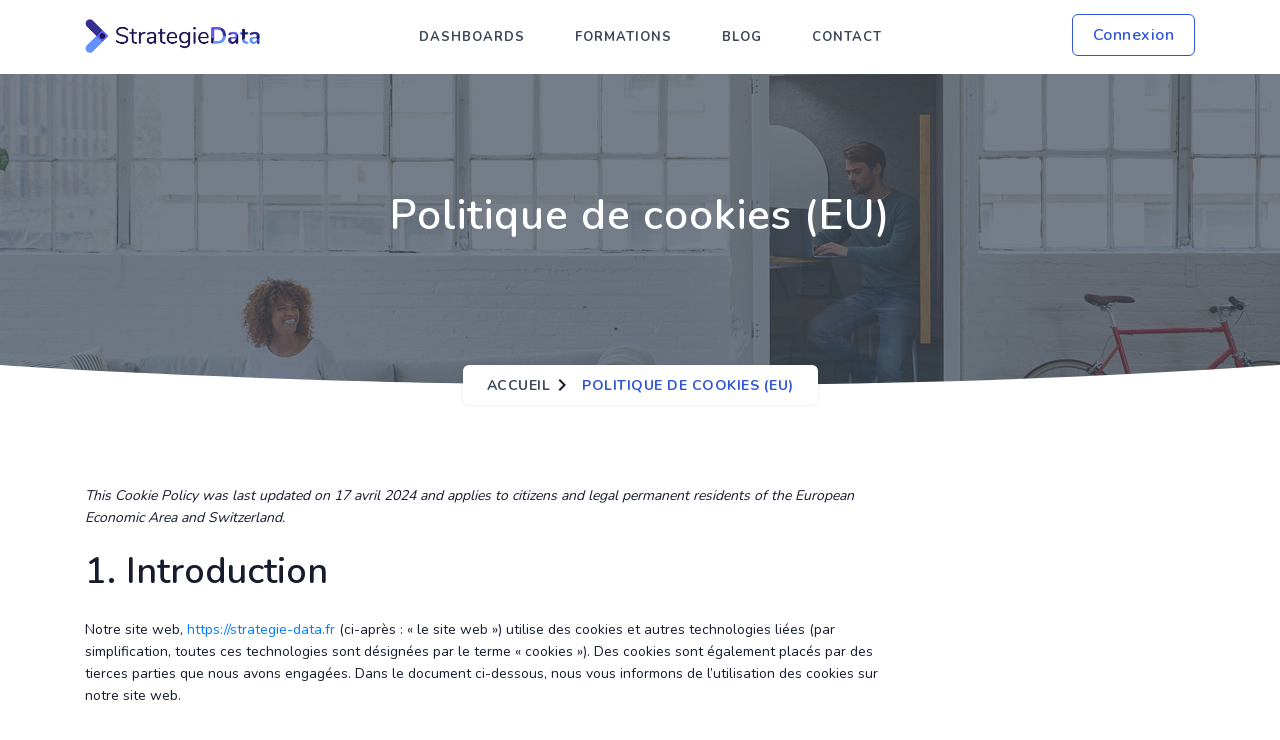

--- FILE ---
content_type: text/html; charset=utf-8
request_url: https://www.google.com/recaptcha/api2/anchor?ar=1&k=6LfW6-keAAAAAHO0I4uE7A8nH049Vi4_Fpuu47LK&co=aHR0cHM6Ly9zdHJhdGVnaWUtZGF0YS5mcjo0NDM.&hl=en&v=PoyoqOPhxBO7pBk68S4YbpHZ&size=invisible&anchor-ms=20000&execute-ms=30000&cb=jn9038dmi8n9
body_size: 48757
content:
<!DOCTYPE HTML><html dir="ltr" lang="en"><head><meta http-equiv="Content-Type" content="text/html; charset=UTF-8">
<meta http-equiv="X-UA-Compatible" content="IE=edge">
<title>reCAPTCHA</title>
<style type="text/css">
/* cyrillic-ext */
@font-face {
  font-family: 'Roboto';
  font-style: normal;
  font-weight: 400;
  font-stretch: 100%;
  src: url(//fonts.gstatic.com/s/roboto/v48/KFO7CnqEu92Fr1ME7kSn66aGLdTylUAMa3GUBHMdazTgWw.woff2) format('woff2');
  unicode-range: U+0460-052F, U+1C80-1C8A, U+20B4, U+2DE0-2DFF, U+A640-A69F, U+FE2E-FE2F;
}
/* cyrillic */
@font-face {
  font-family: 'Roboto';
  font-style: normal;
  font-weight: 400;
  font-stretch: 100%;
  src: url(//fonts.gstatic.com/s/roboto/v48/KFO7CnqEu92Fr1ME7kSn66aGLdTylUAMa3iUBHMdazTgWw.woff2) format('woff2');
  unicode-range: U+0301, U+0400-045F, U+0490-0491, U+04B0-04B1, U+2116;
}
/* greek-ext */
@font-face {
  font-family: 'Roboto';
  font-style: normal;
  font-weight: 400;
  font-stretch: 100%;
  src: url(//fonts.gstatic.com/s/roboto/v48/KFO7CnqEu92Fr1ME7kSn66aGLdTylUAMa3CUBHMdazTgWw.woff2) format('woff2');
  unicode-range: U+1F00-1FFF;
}
/* greek */
@font-face {
  font-family: 'Roboto';
  font-style: normal;
  font-weight: 400;
  font-stretch: 100%;
  src: url(//fonts.gstatic.com/s/roboto/v48/KFO7CnqEu92Fr1ME7kSn66aGLdTylUAMa3-UBHMdazTgWw.woff2) format('woff2');
  unicode-range: U+0370-0377, U+037A-037F, U+0384-038A, U+038C, U+038E-03A1, U+03A3-03FF;
}
/* math */
@font-face {
  font-family: 'Roboto';
  font-style: normal;
  font-weight: 400;
  font-stretch: 100%;
  src: url(//fonts.gstatic.com/s/roboto/v48/KFO7CnqEu92Fr1ME7kSn66aGLdTylUAMawCUBHMdazTgWw.woff2) format('woff2');
  unicode-range: U+0302-0303, U+0305, U+0307-0308, U+0310, U+0312, U+0315, U+031A, U+0326-0327, U+032C, U+032F-0330, U+0332-0333, U+0338, U+033A, U+0346, U+034D, U+0391-03A1, U+03A3-03A9, U+03B1-03C9, U+03D1, U+03D5-03D6, U+03F0-03F1, U+03F4-03F5, U+2016-2017, U+2034-2038, U+203C, U+2040, U+2043, U+2047, U+2050, U+2057, U+205F, U+2070-2071, U+2074-208E, U+2090-209C, U+20D0-20DC, U+20E1, U+20E5-20EF, U+2100-2112, U+2114-2115, U+2117-2121, U+2123-214F, U+2190, U+2192, U+2194-21AE, U+21B0-21E5, U+21F1-21F2, U+21F4-2211, U+2213-2214, U+2216-22FF, U+2308-230B, U+2310, U+2319, U+231C-2321, U+2336-237A, U+237C, U+2395, U+239B-23B7, U+23D0, U+23DC-23E1, U+2474-2475, U+25AF, U+25B3, U+25B7, U+25BD, U+25C1, U+25CA, U+25CC, U+25FB, U+266D-266F, U+27C0-27FF, U+2900-2AFF, U+2B0E-2B11, U+2B30-2B4C, U+2BFE, U+3030, U+FF5B, U+FF5D, U+1D400-1D7FF, U+1EE00-1EEFF;
}
/* symbols */
@font-face {
  font-family: 'Roboto';
  font-style: normal;
  font-weight: 400;
  font-stretch: 100%;
  src: url(//fonts.gstatic.com/s/roboto/v48/KFO7CnqEu92Fr1ME7kSn66aGLdTylUAMaxKUBHMdazTgWw.woff2) format('woff2');
  unicode-range: U+0001-000C, U+000E-001F, U+007F-009F, U+20DD-20E0, U+20E2-20E4, U+2150-218F, U+2190, U+2192, U+2194-2199, U+21AF, U+21E6-21F0, U+21F3, U+2218-2219, U+2299, U+22C4-22C6, U+2300-243F, U+2440-244A, U+2460-24FF, U+25A0-27BF, U+2800-28FF, U+2921-2922, U+2981, U+29BF, U+29EB, U+2B00-2BFF, U+4DC0-4DFF, U+FFF9-FFFB, U+10140-1018E, U+10190-1019C, U+101A0, U+101D0-101FD, U+102E0-102FB, U+10E60-10E7E, U+1D2C0-1D2D3, U+1D2E0-1D37F, U+1F000-1F0FF, U+1F100-1F1AD, U+1F1E6-1F1FF, U+1F30D-1F30F, U+1F315, U+1F31C, U+1F31E, U+1F320-1F32C, U+1F336, U+1F378, U+1F37D, U+1F382, U+1F393-1F39F, U+1F3A7-1F3A8, U+1F3AC-1F3AF, U+1F3C2, U+1F3C4-1F3C6, U+1F3CA-1F3CE, U+1F3D4-1F3E0, U+1F3ED, U+1F3F1-1F3F3, U+1F3F5-1F3F7, U+1F408, U+1F415, U+1F41F, U+1F426, U+1F43F, U+1F441-1F442, U+1F444, U+1F446-1F449, U+1F44C-1F44E, U+1F453, U+1F46A, U+1F47D, U+1F4A3, U+1F4B0, U+1F4B3, U+1F4B9, U+1F4BB, U+1F4BF, U+1F4C8-1F4CB, U+1F4D6, U+1F4DA, U+1F4DF, U+1F4E3-1F4E6, U+1F4EA-1F4ED, U+1F4F7, U+1F4F9-1F4FB, U+1F4FD-1F4FE, U+1F503, U+1F507-1F50B, U+1F50D, U+1F512-1F513, U+1F53E-1F54A, U+1F54F-1F5FA, U+1F610, U+1F650-1F67F, U+1F687, U+1F68D, U+1F691, U+1F694, U+1F698, U+1F6AD, U+1F6B2, U+1F6B9-1F6BA, U+1F6BC, U+1F6C6-1F6CF, U+1F6D3-1F6D7, U+1F6E0-1F6EA, U+1F6F0-1F6F3, U+1F6F7-1F6FC, U+1F700-1F7FF, U+1F800-1F80B, U+1F810-1F847, U+1F850-1F859, U+1F860-1F887, U+1F890-1F8AD, U+1F8B0-1F8BB, U+1F8C0-1F8C1, U+1F900-1F90B, U+1F93B, U+1F946, U+1F984, U+1F996, U+1F9E9, U+1FA00-1FA6F, U+1FA70-1FA7C, U+1FA80-1FA89, U+1FA8F-1FAC6, U+1FACE-1FADC, U+1FADF-1FAE9, U+1FAF0-1FAF8, U+1FB00-1FBFF;
}
/* vietnamese */
@font-face {
  font-family: 'Roboto';
  font-style: normal;
  font-weight: 400;
  font-stretch: 100%;
  src: url(//fonts.gstatic.com/s/roboto/v48/KFO7CnqEu92Fr1ME7kSn66aGLdTylUAMa3OUBHMdazTgWw.woff2) format('woff2');
  unicode-range: U+0102-0103, U+0110-0111, U+0128-0129, U+0168-0169, U+01A0-01A1, U+01AF-01B0, U+0300-0301, U+0303-0304, U+0308-0309, U+0323, U+0329, U+1EA0-1EF9, U+20AB;
}
/* latin-ext */
@font-face {
  font-family: 'Roboto';
  font-style: normal;
  font-weight: 400;
  font-stretch: 100%;
  src: url(//fonts.gstatic.com/s/roboto/v48/KFO7CnqEu92Fr1ME7kSn66aGLdTylUAMa3KUBHMdazTgWw.woff2) format('woff2');
  unicode-range: U+0100-02BA, U+02BD-02C5, U+02C7-02CC, U+02CE-02D7, U+02DD-02FF, U+0304, U+0308, U+0329, U+1D00-1DBF, U+1E00-1E9F, U+1EF2-1EFF, U+2020, U+20A0-20AB, U+20AD-20C0, U+2113, U+2C60-2C7F, U+A720-A7FF;
}
/* latin */
@font-face {
  font-family: 'Roboto';
  font-style: normal;
  font-weight: 400;
  font-stretch: 100%;
  src: url(//fonts.gstatic.com/s/roboto/v48/KFO7CnqEu92Fr1ME7kSn66aGLdTylUAMa3yUBHMdazQ.woff2) format('woff2');
  unicode-range: U+0000-00FF, U+0131, U+0152-0153, U+02BB-02BC, U+02C6, U+02DA, U+02DC, U+0304, U+0308, U+0329, U+2000-206F, U+20AC, U+2122, U+2191, U+2193, U+2212, U+2215, U+FEFF, U+FFFD;
}
/* cyrillic-ext */
@font-face {
  font-family: 'Roboto';
  font-style: normal;
  font-weight: 500;
  font-stretch: 100%;
  src: url(//fonts.gstatic.com/s/roboto/v48/KFO7CnqEu92Fr1ME7kSn66aGLdTylUAMa3GUBHMdazTgWw.woff2) format('woff2');
  unicode-range: U+0460-052F, U+1C80-1C8A, U+20B4, U+2DE0-2DFF, U+A640-A69F, U+FE2E-FE2F;
}
/* cyrillic */
@font-face {
  font-family: 'Roboto';
  font-style: normal;
  font-weight: 500;
  font-stretch: 100%;
  src: url(//fonts.gstatic.com/s/roboto/v48/KFO7CnqEu92Fr1ME7kSn66aGLdTylUAMa3iUBHMdazTgWw.woff2) format('woff2');
  unicode-range: U+0301, U+0400-045F, U+0490-0491, U+04B0-04B1, U+2116;
}
/* greek-ext */
@font-face {
  font-family: 'Roboto';
  font-style: normal;
  font-weight: 500;
  font-stretch: 100%;
  src: url(//fonts.gstatic.com/s/roboto/v48/KFO7CnqEu92Fr1ME7kSn66aGLdTylUAMa3CUBHMdazTgWw.woff2) format('woff2');
  unicode-range: U+1F00-1FFF;
}
/* greek */
@font-face {
  font-family: 'Roboto';
  font-style: normal;
  font-weight: 500;
  font-stretch: 100%;
  src: url(//fonts.gstatic.com/s/roboto/v48/KFO7CnqEu92Fr1ME7kSn66aGLdTylUAMa3-UBHMdazTgWw.woff2) format('woff2');
  unicode-range: U+0370-0377, U+037A-037F, U+0384-038A, U+038C, U+038E-03A1, U+03A3-03FF;
}
/* math */
@font-face {
  font-family: 'Roboto';
  font-style: normal;
  font-weight: 500;
  font-stretch: 100%;
  src: url(//fonts.gstatic.com/s/roboto/v48/KFO7CnqEu92Fr1ME7kSn66aGLdTylUAMawCUBHMdazTgWw.woff2) format('woff2');
  unicode-range: U+0302-0303, U+0305, U+0307-0308, U+0310, U+0312, U+0315, U+031A, U+0326-0327, U+032C, U+032F-0330, U+0332-0333, U+0338, U+033A, U+0346, U+034D, U+0391-03A1, U+03A3-03A9, U+03B1-03C9, U+03D1, U+03D5-03D6, U+03F0-03F1, U+03F4-03F5, U+2016-2017, U+2034-2038, U+203C, U+2040, U+2043, U+2047, U+2050, U+2057, U+205F, U+2070-2071, U+2074-208E, U+2090-209C, U+20D0-20DC, U+20E1, U+20E5-20EF, U+2100-2112, U+2114-2115, U+2117-2121, U+2123-214F, U+2190, U+2192, U+2194-21AE, U+21B0-21E5, U+21F1-21F2, U+21F4-2211, U+2213-2214, U+2216-22FF, U+2308-230B, U+2310, U+2319, U+231C-2321, U+2336-237A, U+237C, U+2395, U+239B-23B7, U+23D0, U+23DC-23E1, U+2474-2475, U+25AF, U+25B3, U+25B7, U+25BD, U+25C1, U+25CA, U+25CC, U+25FB, U+266D-266F, U+27C0-27FF, U+2900-2AFF, U+2B0E-2B11, U+2B30-2B4C, U+2BFE, U+3030, U+FF5B, U+FF5D, U+1D400-1D7FF, U+1EE00-1EEFF;
}
/* symbols */
@font-face {
  font-family: 'Roboto';
  font-style: normal;
  font-weight: 500;
  font-stretch: 100%;
  src: url(//fonts.gstatic.com/s/roboto/v48/KFO7CnqEu92Fr1ME7kSn66aGLdTylUAMaxKUBHMdazTgWw.woff2) format('woff2');
  unicode-range: U+0001-000C, U+000E-001F, U+007F-009F, U+20DD-20E0, U+20E2-20E4, U+2150-218F, U+2190, U+2192, U+2194-2199, U+21AF, U+21E6-21F0, U+21F3, U+2218-2219, U+2299, U+22C4-22C6, U+2300-243F, U+2440-244A, U+2460-24FF, U+25A0-27BF, U+2800-28FF, U+2921-2922, U+2981, U+29BF, U+29EB, U+2B00-2BFF, U+4DC0-4DFF, U+FFF9-FFFB, U+10140-1018E, U+10190-1019C, U+101A0, U+101D0-101FD, U+102E0-102FB, U+10E60-10E7E, U+1D2C0-1D2D3, U+1D2E0-1D37F, U+1F000-1F0FF, U+1F100-1F1AD, U+1F1E6-1F1FF, U+1F30D-1F30F, U+1F315, U+1F31C, U+1F31E, U+1F320-1F32C, U+1F336, U+1F378, U+1F37D, U+1F382, U+1F393-1F39F, U+1F3A7-1F3A8, U+1F3AC-1F3AF, U+1F3C2, U+1F3C4-1F3C6, U+1F3CA-1F3CE, U+1F3D4-1F3E0, U+1F3ED, U+1F3F1-1F3F3, U+1F3F5-1F3F7, U+1F408, U+1F415, U+1F41F, U+1F426, U+1F43F, U+1F441-1F442, U+1F444, U+1F446-1F449, U+1F44C-1F44E, U+1F453, U+1F46A, U+1F47D, U+1F4A3, U+1F4B0, U+1F4B3, U+1F4B9, U+1F4BB, U+1F4BF, U+1F4C8-1F4CB, U+1F4D6, U+1F4DA, U+1F4DF, U+1F4E3-1F4E6, U+1F4EA-1F4ED, U+1F4F7, U+1F4F9-1F4FB, U+1F4FD-1F4FE, U+1F503, U+1F507-1F50B, U+1F50D, U+1F512-1F513, U+1F53E-1F54A, U+1F54F-1F5FA, U+1F610, U+1F650-1F67F, U+1F687, U+1F68D, U+1F691, U+1F694, U+1F698, U+1F6AD, U+1F6B2, U+1F6B9-1F6BA, U+1F6BC, U+1F6C6-1F6CF, U+1F6D3-1F6D7, U+1F6E0-1F6EA, U+1F6F0-1F6F3, U+1F6F7-1F6FC, U+1F700-1F7FF, U+1F800-1F80B, U+1F810-1F847, U+1F850-1F859, U+1F860-1F887, U+1F890-1F8AD, U+1F8B0-1F8BB, U+1F8C0-1F8C1, U+1F900-1F90B, U+1F93B, U+1F946, U+1F984, U+1F996, U+1F9E9, U+1FA00-1FA6F, U+1FA70-1FA7C, U+1FA80-1FA89, U+1FA8F-1FAC6, U+1FACE-1FADC, U+1FADF-1FAE9, U+1FAF0-1FAF8, U+1FB00-1FBFF;
}
/* vietnamese */
@font-face {
  font-family: 'Roboto';
  font-style: normal;
  font-weight: 500;
  font-stretch: 100%;
  src: url(//fonts.gstatic.com/s/roboto/v48/KFO7CnqEu92Fr1ME7kSn66aGLdTylUAMa3OUBHMdazTgWw.woff2) format('woff2');
  unicode-range: U+0102-0103, U+0110-0111, U+0128-0129, U+0168-0169, U+01A0-01A1, U+01AF-01B0, U+0300-0301, U+0303-0304, U+0308-0309, U+0323, U+0329, U+1EA0-1EF9, U+20AB;
}
/* latin-ext */
@font-face {
  font-family: 'Roboto';
  font-style: normal;
  font-weight: 500;
  font-stretch: 100%;
  src: url(//fonts.gstatic.com/s/roboto/v48/KFO7CnqEu92Fr1ME7kSn66aGLdTylUAMa3KUBHMdazTgWw.woff2) format('woff2');
  unicode-range: U+0100-02BA, U+02BD-02C5, U+02C7-02CC, U+02CE-02D7, U+02DD-02FF, U+0304, U+0308, U+0329, U+1D00-1DBF, U+1E00-1E9F, U+1EF2-1EFF, U+2020, U+20A0-20AB, U+20AD-20C0, U+2113, U+2C60-2C7F, U+A720-A7FF;
}
/* latin */
@font-face {
  font-family: 'Roboto';
  font-style: normal;
  font-weight: 500;
  font-stretch: 100%;
  src: url(//fonts.gstatic.com/s/roboto/v48/KFO7CnqEu92Fr1ME7kSn66aGLdTylUAMa3yUBHMdazQ.woff2) format('woff2');
  unicode-range: U+0000-00FF, U+0131, U+0152-0153, U+02BB-02BC, U+02C6, U+02DA, U+02DC, U+0304, U+0308, U+0329, U+2000-206F, U+20AC, U+2122, U+2191, U+2193, U+2212, U+2215, U+FEFF, U+FFFD;
}
/* cyrillic-ext */
@font-face {
  font-family: 'Roboto';
  font-style: normal;
  font-weight: 900;
  font-stretch: 100%;
  src: url(//fonts.gstatic.com/s/roboto/v48/KFO7CnqEu92Fr1ME7kSn66aGLdTylUAMa3GUBHMdazTgWw.woff2) format('woff2');
  unicode-range: U+0460-052F, U+1C80-1C8A, U+20B4, U+2DE0-2DFF, U+A640-A69F, U+FE2E-FE2F;
}
/* cyrillic */
@font-face {
  font-family: 'Roboto';
  font-style: normal;
  font-weight: 900;
  font-stretch: 100%;
  src: url(//fonts.gstatic.com/s/roboto/v48/KFO7CnqEu92Fr1ME7kSn66aGLdTylUAMa3iUBHMdazTgWw.woff2) format('woff2');
  unicode-range: U+0301, U+0400-045F, U+0490-0491, U+04B0-04B1, U+2116;
}
/* greek-ext */
@font-face {
  font-family: 'Roboto';
  font-style: normal;
  font-weight: 900;
  font-stretch: 100%;
  src: url(//fonts.gstatic.com/s/roboto/v48/KFO7CnqEu92Fr1ME7kSn66aGLdTylUAMa3CUBHMdazTgWw.woff2) format('woff2');
  unicode-range: U+1F00-1FFF;
}
/* greek */
@font-face {
  font-family: 'Roboto';
  font-style: normal;
  font-weight: 900;
  font-stretch: 100%;
  src: url(//fonts.gstatic.com/s/roboto/v48/KFO7CnqEu92Fr1ME7kSn66aGLdTylUAMa3-UBHMdazTgWw.woff2) format('woff2');
  unicode-range: U+0370-0377, U+037A-037F, U+0384-038A, U+038C, U+038E-03A1, U+03A3-03FF;
}
/* math */
@font-face {
  font-family: 'Roboto';
  font-style: normal;
  font-weight: 900;
  font-stretch: 100%;
  src: url(//fonts.gstatic.com/s/roboto/v48/KFO7CnqEu92Fr1ME7kSn66aGLdTylUAMawCUBHMdazTgWw.woff2) format('woff2');
  unicode-range: U+0302-0303, U+0305, U+0307-0308, U+0310, U+0312, U+0315, U+031A, U+0326-0327, U+032C, U+032F-0330, U+0332-0333, U+0338, U+033A, U+0346, U+034D, U+0391-03A1, U+03A3-03A9, U+03B1-03C9, U+03D1, U+03D5-03D6, U+03F0-03F1, U+03F4-03F5, U+2016-2017, U+2034-2038, U+203C, U+2040, U+2043, U+2047, U+2050, U+2057, U+205F, U+2070-2071, U+2074-208E, U+2090-209C, U+20D0-20DC, U+20E1, U+20E5-20EF, U+2100-2112, U+2114-2115, U+2117-2121, U+2123-214F, U+2190, U+2192, U+2194-21AE, U+21B0-21E5, U+21F1-21F2, U+21F4-2211, U+2213-2214, U+2216-22FF, U+2308-230B, U+2310, U+2319, U+231C-2321, U+2336-237A, U+237C, U+2395, U+239B-23B7, U+23D0, U+23DC-23E1, U+2474-2475, U+25AF, U+25B3, U+25B7, U+25BD, U+25C1, U+25CA, U+25CC, U+25FB, U+266D-266F, U+27C0-27FF, U+2900-2AFF, U+2B0E-2B11, U+2B30-2B4C, U+2BFE, U+3030, U+FF5B, U+FF5D, U+1D400-1D7FF, U+1EE00-1EEFF;
}
/* symbols */
@font-face {
  font-family: 'Roboto';
  font-style: normal;
  font-weight: 900;
  font-stretch: 100%;
  src: url(//fonts.gstatic.com/s/roboto/v48/KFO7CnqEu92Fr1ME7kSn66aGLdTylUAMaxKUBHMdazTgWw.woff2) format('woff2');
  unicode-range: U+0001-000C, U+000E-001F, U+007F-009F, U+20DD-20E0, U+20E2-20E4, U+2150-218F, U+2190, U+2192, U+2194-2199, U+21AF, U+21E6-21F0, U+21F3, U+2218-2219, U+2299, U+22C4-22C6, U+2300-243F, U+2440-244A, U+2460-24FF, U+25A0-27BF, U+2800-28FF, U+2921-2922, U+2981, U+29BF, U+29EB, U+2B00-2BFF, U+4DC0-4DFF, U+FFF9-FFFB, U+10140-1018E, U+10190-1019C, U+101A0, U+101D0-101FD, U+102E0-102FB, U+10E60-10E7E, U+1D2C0-1D2D3, U+1D2E0-1D37F, U+1F000-1F0FF, U+1F100-1F1AD, U+1F1E6-1F1FF, U+1F30D-1F30F, U+1F315, U+1F31C, U+1F31E, U+1F320-1F32C, U+1F336, U+1F378, U+1F37D, U+1F382, U+1F393-1F39F, U+1F3A7-1F3A8, U+1F3AC-1F3AF, U+1F3C2, U+1F3C4-1F3C6, U+1F3CA-1F3CE, U+1F3D4-1F3E0, U+1F3ED, U+1F3F1-1F3F3, U+1F3F5-1F3F7, U+1F408, U+1F415, U+1F41F, U+1F426, U+1F43F, U+1F441-1F442, U+1F444, U+1F446-1F449, U+1F44C-1F44E, U+1F453, U+1F46A, U+1F47D, U+1F4A3, U+1F4B0, U+1F4B3, U+1F4B9, U+1F4BB, U+1F4BF, U+1F4C8-1F4CB, U+1F4D6, U+1F4DA, U+1F4DF, U+1F4E3-1F4E6, U+1F4EA-1F4ED, U+1F4F7, U+1F4F9-1F4FB, U+1F4FD-1F4FE, U+1F503, U+1F507-1F50B, U+1F50D, U+1F512-1F513, U+1F53E-1F54A, U+1F54F-1F5FA, U+1F610, U+1F650-1F67F, U+1F687, U+1F68D, U+1F691, U+1F694, U+1F698, U+1F6AD, U+1F6B2, U+1F6B9-1F6BA, U+1F6BC, U+1F6C6-1F6CF, U+1F6D3-1F6D7, U+1F6E0-1F6EA, U+1F6F0-1F6F3, U+1F6F7-1F6FC, U+1F700-1F7FF, U+1F800-1F80B, U+1F810-1F847, U+1F850-1F859, U+1F860-1F887, U+1F890-1F8AD, U+1F8B0-1F8BB, U+1F8C0-1F8C1, U+1F900-1F90B, U+1F93B, U+1F946, U+1F984, U+1F996, U+1F9E9, U+1FA00-1FA6F, U+1FA70-1FA7C, U+1FA80-1FA89, U+1FA8F-1FAC6, U+1FACE-1FADC, U+1FADF-1FAE9, U+1FAF0-1FAF8, U+1FB00-1FBFF;
}
/* vietnamese */
@font-face {
  font-family: 'Roboto';
  font-style: normal;
  font-weight: 900;
  font-stretch: 100%;
  src: url(//fonts.gstatic.com/s/roboto/v48/KFO7CnqEu92Fr1ME7kSn66aGLdTylUAMa3OUBHMdazTgWw.woff2) format('woff2');
  unicode-range: U+0102-0103, U+0110-0111, U+0128-0129, U+0168-0169, U+01A0-01A1, U+01AF-01B0, U+0300-0301, U+0303-0304, U+0308-0309, U+0323, U+0329, U+1EA0-1EF9, U+20AB;
}
/* latin-ext */
@font-face {
  font-family: 'Roboto';
  font-style: normal;
  font-weight: 900;
  font-stretch: 100%;
  src: url(//fonts.gstatic.com/s/roboto/v48/KFO7CnqEu92Fr1ME7kSn66aGLdTylUAMa3KUBHMdazTgWw.woff2) format('woff2');
  unicode-range: U+0100-02BA, U+02BD-02C5, U+02C7-02CC, U+02CE-02D7, U+02DD-02FF, U+0304, U+0308, U+0329, U+1D00-1DBF, U+1E00-1E9F, U+1EF2-1EFF, U+2020, U+20A0-20AB, U+20AD-20C0, U+2113, U+2C60-2C7F, U+A720-A7FF;
}
/* latin */
@font-face {
  font-family: 'Roboto';
  font-style: normal;
  font-weight: 900;
  font-stretch: 100%;
  src: url(//fonts.gstatic.com/s/roboto/v48/KFO7CnqEu92Fr1ME7kSn66aGLdTylUAMa3yUBHMdazQ.woff2) format('woff2');
  unicode-range: U+0000-00FF, U+0131, U+0152-0153, U+02BB-02BC, U+02C6, U+02DA, U+02DC, U+0304, U+0308, U+0329, U+2000-206F, U+20AC, U+2122, U+2191, U+2193, U+2212, U+2215, U+FEFF, U+FFFD;
}

</style>
<link rel="stylesheet" type="text/css" href="https://www.gstatic.com/recaptcha/releases/PoyoqOPhxBO7pBk68S4YbpHZ/styles__ltr.css">
<script nonce="s4dPLBI7GqhpGObFU5iB_w" type="text/javascript">window['__recaptcha_api'] = 'https://www.google.com/recaptcha/api2/';</script>
<script type="text/javascript" src="https://www.gstatic.com/recaptcha/releases/PoyoqOPhxBO7pBk68S4YbpHZ/recaptcha__en.js" nonce="s4dPLBI7GqhpGObFU5iB_w">
      
    </script></head>
<body><div id="rc-anchor-alert" class="rc-anchor-alert"></div>
<input type="hidden" id="recaptcha-token" value="[base64]">
<script type="text/javascript" nonce="s4dPLBI7GqhpGObFU5iB_w">
      recaptcha.anchor.Main.init("[\x22ainput\x22,[\x22bgdata\x22,\x22\x22,\[base64]/[base64]/[base64]/[base64]/[base64]/UltsKytdPUU6KEU8MjA0OD9SW2wrK109RT4+NnwxOTI6KChFJjY0NTEyKT09NTUyOTYmJk0rMTxjLmxlbmd0aCYmKGMuY2hhckNvZGVBdChNKzEpJjY0NTEyKT09NTYzMjA/[base64]/[base64]/[base64]/[base64]/[base64]/[base64]/[base64]\x22,\[base64]\\u003d\x22,\x22UQbCq8K+VHnDp1gtYcKLU8Oiw4UEw45/GjF3wpxfw689ccOCD8KpwrRSCsO9w73CtsK9LTRkw75lw4vDhDN3w6XDocK0HQ3DkMKGw44HPcOtHMKawqfDlcOeM8OYVSxqwr4oLsOqRMKqw5rDvT59wohcMSZJwpvDvcKHIsOBwpwYw5TDlsOJwp/CiwNmL8Kgc8OvPhHDh1vCrsOAwprDo8Klwr7DtcOMGH5OwqRnRAh+WsOpQQzChcO1bsKUUsKLw7bCunLDiTwIwoZ0w4l4wrzDuVZ4DsOewprDm0tIw45jAMK6wrzCnsOgw6ZqKsKmNA9EwrvDqcK+Z8K/fMKjO8Kywo0Jw4rDi3YCw45oABcgw5fDu8OEwobChmZZb8OEw6LDu8KHfsOBPcOeRzQAw75Vw5bCrMK4w5bCkMOLPcOowpN1wqQQS8O2wrDClVl+csOAEMOXwpN+BUjDkE3DqXXDp1DDoMKxw55gw6fDl8Osw61bLCfCvyrDhDFzw5oPW3vCnm/Cl8Klw4BEFkYhw4bCmcK3w4nCjcKADikiw4QVwo9sESFYWsKsSBbDlMORw6/Ct8KhwqbDksOVwpfCqyvCnsOPPjLCrQAXBkdgwrHDlcOUGsKWGMKhD3HDsMKCw7UPWMKuL09rWcK7ZcKnQA/CvXDDjsO8wrHDncO9cMOgwp7DvMK8w5rDh0IJw4Ydw7Y2F244dARZwrXDg27CgHLCphzDvD/Dn3fDrCXDuMOqw4IPEEjCgWJbLMOmwpc9wrbDqcK/wo0Vw7sbH8OSIcKCwp5XGsKQwp/[base64]/Dm8OiwooWw5DCjxYTw7TCocOQwrnDo8OCwrDClMK+IcKMMMKmV28baMOBO8KjNMK8w7Ugwq5jQgMRb8KUw6gJbcOmw5zDr8OMw7U+LCvCt8OBDsOzwqzDg13DhDouwpEkwrRewo4hJ8O7acKiw7oJen/Dp1PCj2rClcOrVSdubyEDw7vDkGl6IcK4wp5EwrY+woHDjk/[base64]/LhptwpjCgDVaw4nDncOwGRYGw6XCncKWwog9w7s8w4/Cq2pPwrQGPgxkw5TDvsKvw5LCp07DmhFuNMKmPsOiwqbDtsOBw5QBOlNeSg8je8KZQcOXNsKCMmLCocKgXMKVK8KzwrPDmznCtiAcPhoYw5fCo8O/IzjCu8KUMGzCn8KVdirDiCPDjnfDmS7CmcKew519w4HCu3FPSE3DtcOecsO8wrlkZUHDlcK8ImZDwrcSEQgsIhYbw7/ChMOOwrB2wr3CncOtMcOmCcKxMjfDj8KQCsO7NcOfw45gWi3CgcO0GsOoO8KAwqNABA5OwoPDhGF8PsO6wpbDusK9wox/w4fClh9hAwZPcMKlMcK0w7o9wrpdRcKwTHl8wrfComvDsm7DuMK/w7fCq8KrwrQ4w7d+PMO4w5zDicKNY0XDqB5EwoPCpE1Sw5USU8O+TMKzdR8RwrkqTMOKwpDDqcKRE8O3ecKVwr9oMk/CiMKdM8OYWcKqJH0VwopGw5QKQcO3wqXCjcOkwqcgB8Kca2ggw4gVwpTCs3zDrsK4w5sywqbDiMKiLMKlJMKtbhRYwqtVL3fDmsKYAxV2w7jCuMOWb8OzPQrConXCojUKTsKpfcOaT8O5VsOjeMOTe8KEw5jClw/Dig7DnsKQTUjCrUXClcKXZcKpwrPCjcOaw4lKw7LCrX8qJ2nDsMKzw6jDnyrClsOpw4s6IcOjDsOObcKGw7xyw5DDiWzDk1XCgmjChy/DgA3DtMOXwpd2wr7CscOZwrtFwp5Wwrh1wrYIw6DDqMKnahPCpBLCmj3DhcOuecOkZcK1FMOZT8O2PMKfOCh6QSnCuMKMFcO4woMQMEwUHMKywr1gO8K2PcOeVMKrwqbDkcO1wowlSMOJESLCiD/DuFbCp27CvlFMwo8TX3kBSMKBwrrDglHDowEHw6HCq0HDlcOMe8K1wrxfwrnDi8KnwrIrwoDCnMKUw4J+w71MwrDDusO1w63CvxDDtTrCi8OccxLCr8KvIcOGwpTCllfDpcKHw4p+UcKsw4MGJcO/WcKdwpk+I8KGw4XDhcOQcRLCjl3DlHQQwpcie1tEKzLDilHClsOePgxLw6Q5wpVYw5XDq8KWw4YsPsKqw4xVwoEfwprCnx/DiWLCmsKOw5fDiUHCjsKVwpjCjT3CuMOGbcKAHSvCtxTClXfDhMOCDlptwqjDm8Ofw4B5fhZuwoPDkXnDtsK6VxHCksOjw4PCqcK3wqTChsKIwpUYwonCs23CoA/Cm1zDrcKcPjzDnMKDL8OUdsOSPntMw5bCvG3DkCkPw6rCscOUwrB5CMKPfwVgBMKfw7s+wpXCicO/JMKlRxN1wqfDvUvDoHQdDgHDvsOtwrxEwo9zwp/CjFPCt8OPXMOgwosODcOUNMKBw7/[base64]/DmcKTfTDCvzcPwrbDiMKew4LDlMOSwqcPwoZYMGEnEsOSw4nDjj/Cl1ZuUxvDpcOrZcOtwr7Di8Oxw4vCpsKCw5HCsgBFwodpAMK5asOyw7LCrlsxwp0OZ8KsdMOkw5LDjcOXwoYANsKHwpNLLMKgdhFdw4/Co8OQwoTDmhY/Um5sQcKKw5/DoiR6w5YcX8OKwr9tBsKJw5bDoEBqwqMdwrFTwoJ9wqHCpkLDk8KyCB/DuGTDm8O9S0LCvsKTOQXCgsOEJEgIw7bCpifDk8O7fsKnaS/ClMKIw7vDsMK1wo7DlAcaf1YHTcKsGW5UwqdJfMOaw5lDFW9pw6fChhgpCRRxw5XDusO9QsKhw6ljw7VNw7c1wpLDnVxnCnB/Py8wImPCvcOxb30NZ3TDmHTDmjXDhMOKBXFlFm1wScK3woLDgFh0fDQjw4zCosOOMMO0w6IoSsOgIX41PBXCgMKPF3LCpWF4DcKEw53Ck8KhKsKwWsOvMzrCscOrwpnDnGLDu2BZF8K7wo/[base64]/[base64]/DtXlTGcODNDLDpMKAKcK/bmvCmcOlPsOGR0fCpMOBUzjDninDtsOsKMK6GxvDusKQOUgUUy5PB8OJYj0Qw4gPaMO4wr0dwo3CsXAKwpbCicKOw4TDs8KsFcKBfhI/MjQxXAnDncOLOW59CsK0VlvDtMKfw7jDpEBKw6LCscOaGTYKw7Yca8KZfMKaWWzCmsKawroRH0bDmMOROMKZw44bwrPDvQ3Dvz/[base64]/DucK5wq7DrcKFI8KQH8KDacKXaMKeGntpw5sAWm80wozCvMKSKxDDhcKfIsOwwqIDwqIqe8OTwo/[base64]/wqBqf8OVYld1YH3Cok3CoRLDksKvwrnCgMKUwonCrCFOLcO9WxLDsMKowqdVMkbDm0fDm2PDuMK8wqTDgcOfw5VPEGfCvGzCpW9BLsO8wq/[base64]/CkcKNwobCksKwd8KCw4ZKwrgWwqjCocOvZkRka3RfwqpzwocHwrbClsKBw5bDiR/Do2DDtcKICQDCsMK/RcONfcOHa8KQXw3Di8OuwowDwprCpytDBD/CvcKqw5wtF8K7QVfCqzLDtH52wrFKSjJrwos1fcOmOXnCrC/DicOhwrNRwoIgw7fDvm/CqMOzwqNcw7UPw6pMwo8MaBzCgsKvwrojKMKFYcOHw5p7UgQrLCBcXMKJwqJhwp3DuwU7wpHDu2s4V8KXJcKPUMKPfcKKw61eNcOGw4ADwq/[base64]/[base64]/wr0XSHDCsS/CkVHDmcK/w5N2SQXDkMKEwrnCu8OvwrjCssOPw6BeX8KCJhMGwo7CtcKyRw/DrAFqasKbfWrDucKKwrlkEcO6wpVJw57DhsOZOBV3w6jCr8K9NmoWw4vCjiLDpEjCq8O3PMOoMQsQw4PDryjCvmXDrjo9wrRKKcOZwrXDug5Awq5HwpcnWsOswoEhGS/DkBTDvcKDwrtgAsKTw4dDw4h8woF+wqpnwrMxwpzClcKXDQTCpWAnwqsuwpHDo07DoFV9w7NnwoF6w7Bzwo/DrzsDcMK3XMKvw4LCrMOow4xjwqjCpsObwoXDriQvwqt2w4nDlQzCginDglbCoFTCncOMw5TCgsOxVVsawpM1wq/CnkfDk8O/[base64]/CgMOlLsKswoZffmPCjcKHwpXDrh42QRXDrMOdesOZwrXCiAliwplewqbCmMOAd8Ouw6vCm1DCjTsMwq3DpCxJw4rDkMK1woTDkMOoSMOEw4HCoRHCjFnCsnB7w5jDo3fCvcKPPFkCTsO1w7PDljlGIB/Dh8K8M8KawrzDqg/Dv8OzasOJAWBQQMOaVsKjcSoyYMOdIsKPwr3Cu8KCworDu1RKw6B9w73Dp8KOe8OKTMKUGMOLF8O9WsKDw73Doj3Dkm3Ds2lzJMKNw4nCrMO4wqHDvMKbcsObwpXCo009LjvCmT/DnCtqBMKAw7rDtyvCrVJpCcOnwoNKwqR0fgnCtUkVZsKHwo/Co8Odw49iV8KzAsKjw610wpx+wqjDjcKZwpUYQ0rDo8KfwpsWw4ItNcO8JMK8w5HDpVAEUsOAC8KGw4TDmcOCYBozw5TDnzjCunbCiwc5A019TSvChcOrRAIrwonChnvCqV7DrcK2wprDn8KGYxHCqVbCgz0/EW7CgQPCiQHDuMOrGTHDisKrw6HDiyR7w5YBwr3CpzzCoMKnEcOGw5fDgMOkwo/DsCVZw7jDuwN/w4nCjcKAwovCgx5/wr3CrELCoMK0KcKGwpzCv0sDwpZQUF/CssKAwo4BwrNgfmdWw7LDnFlVwrx7wofDg1MqGjRpw6EAwrXClnpSw5VMw7XCoV7CgsKDScOUw4DCj8KUQMO4wrIUW8K6w6EwwogKwqTDjMO7XS8IwonCpcKGwolOw43DvCnDhcKZSznDpEEywqTCsMONwq8fw7t3TMKnTSorFGZHBsKVOsKEw64/eiXDpMOcZm7Cr8OKw5bDtMK4w5YZTcKoGcOcDsO3XFU0w4YJHyHCtsKww40Nw5oreA5Ow73CpD/[base64]/[base64]/w6PDr1/DtcORw4bDtMKzw59PfMOgwrkzw7UDwoAYe8OjI8Oyw7rDlsK9w63DjTjCqsOiwpnDhcKgw7x6Um0Ww7HCp2LDkcKdUmZgI8OdVwdWw4rDlsOtw4XDqBYHwoYgw7EzwoHDgMKiXGwww5zDi8OQV8O2w6V7DXLCjcOsMC85w6BWGcKxwrHDpyXClVbCl8KWRBHDg8O/w7TDmsOjSGzCjcOsw5EAe0bCpsOjwrZAwrHDk1wmTyTDrxLCncKIV0DCrsOZJk9hYcOsPcKmfcKewrIGw6jCuWx2PsKDHsOzAMOZHcOMcwPChxfCi2DDmcOSAMOXNsK3w78/f8KNasOVw6gvwptnOFoKU8OadinCjcKxwrrDosONw43CucOoG8KjbMOIdsKROMORwqxdwpzCjQrCt1hrbVPChsKVbWPDmC4YelHDj0kjwrMLB8KhWhPCuDZpw6IiwpLCjELDhMOlw5VQw4wDw6YPeDLDvMOowoJYW1pGwr/CrzHCgMO+IMOxecO4wp3CljUgGBFHRTbCjHjDpSbDt2nDp1IxeBc/[base64]/[base64]/wosTacOlLgtKKsK6QGNbwrkQwpjDl3EFUWzDti/DqsKvH8KUwpLCgH03Z8OOw4ZwScKeRwTDoXIOEDUOKHHChMOHw4fDm8OdwpTCoMOrUcKeUUZLw6nCuFpIwp87WsK/fmrDncK2wpHCnsO9w4/Ds8OFFcKUD8OHw6PCmCfCkcKpw7ZROxBtwoDDmMOFc8ORZ8KpIcKxwrodSFw8YTFDUW7CoA/DinPCh8KewpbCiTfChsOlRcKLfMKvCzYaw6gjH1Unwo0Twq/DksO3wpZoaX3DgcOlwpnCuAHDtsKvwopLZsOiwqt+G8OeRWPCpS1qwo1nbmDDvD3Cmy7DoMOydcKjOnDDvsOLw67DjVR6w7vCkcKcwrrCucOgHcKPHEx1P8Kiw794Kx3Cl3jCk3fDncOpA10TwpoTYkJhTcK/[base64]/DucO+w4lYNcOZFcOpw6vCqHZaDhrDmhzCi1nDpMK7ecOZFC8vw752I1HCssOeFMKQw691woYMw7FFwr/DlMKTwojDuWYXBFTDjMOsw6XDosOQwqDDih9swopRw7fDmlDCuMO1esKSwqbDh8K+fsOvbnkyKsOkwrPDkAHDqsOSWcOIw7VEwpAzwp7DnsO3wqfDvF/CnMKgGsKewq/DoMKiRcKzw4Qmw4U4w7FcPMKKwp1OwphlSUrCkR3Ds8O8TcOAw73DsU/[base64]/[base64]/[base64]/DscOgw73Dm0DCqyBOw6EBw5A8wo9Pw5zDjMKIw4jDtcOJwrMEYiYrN1DCjcOpwrYtcMKRUk9Sw7k3w5fDtsKrwqkMw44Hw6vChMOdwoHCo8OJw494P3PDhhXClA04wosgw7o8w6DDvmoMwqkPdcKqfsOOwoLClld2VsKeY8Ojwpx8wp0Kw4stw7/[base64]/YVXDuBhOw77DtMOgZl3CozhRwr4BOMKgw4DDqHbChcOeRT/DosKGfX/DpcOhJlfClD3DvEAtbcKLwrx+w6/DlR7CiMK1wr7DocKdZcObwr0xwqrDhsOxwrIIw5XCk8KrZsOmw4lKV8O4ISF0w6fDhMKwwqExIXzDpFvCsScZZgFzw4/CmMOqwrDCvMKrCsKyw5XDjm4JC8K7wrtOwpHChsKMCjrCjMKswqHCrgUKwrTChGZUwqM8PsK7w4hnH8KFbMKOIsKWCMOaw4DDhTXCmMOFdkYzEl/DvsOCY8KSS0hmZhoJwpFwwrB1KcObw5k6NCZXYMOMWMOrw7LDqgvCvcOSwqbCvlTDkB/Dn8K8L8OYwrlLZsKgXsKRah7DqMOJwp7DpnhYwqPDicKeRDzDucKbwpPCng3DhsKlZXE5w6VsDsOswqIZw73Dhz7DoxMQZsOiwoY7C8KsfW3CnzFUw7HCoMOCOcKlwoHCsXjDmcOrMRrCnRfDscOCN8OieMO8wonDh8KLPMO2wofCg8Kww4/Crh/Dt8OmI0dMHRPDuBV/wrB4w6RvwpbCoiZ1CcKkIMO+CcOJw5N0YMOrwrvClcKqIgfDq8KQw6sALcOEeE5Fw5RlAcOXQycCWHt6w6E9bzlFQcOZDcK2QsKgwpLCoMOxw6hEwp0HacOuw7B8TGk0wqHDuk8LFcObcm0MwpzDhcOVw6Q6w6XDncKfdMO3wrHDvQHCisOlCMOow7fDj1vCkA/ChcODw60dwoDClmfCgsO6a8ODJUzDscObB8KaKcOdw7wOw7hOw64ERk7CuVfCogrCj8O3E2dSCgPCrnt3wqw4cV7DvMK8YQdDOMKzw7d1w6bCm1nCqcOZw6Vsw7/Dr8O9wo15P8OywqRbw4fDh8OYSUrCrxTDkcOLwrN8TzjChcOlZgnDm8OGEsKQYiRAR8Khwo7DgMKiNlXDj8KBwrwCfGjDncODFy3CssKfVSvDv8Kawqtkwp7Dl0fDrilEw64DPcO3w6Zjw7FqCsORZFBLTm4/[base64]/ChsKYMEAmw6/CqS3DpGPCvcOCwrvDtgRmw60IAwHCtm/Dr8K3wqJeDiI5JB/DoAfCngbDnsKaVMKtwozCpTIgwqbCpcKuY8K0NcObwqRBHMO1MGknOcObwoBhISJ7K8Knw5tKOWlVw5vDlmkdw5jDnsKTDsOzZWbDoEQRbEzDriVyU8OsdsK6C8O8w6nDhcKeMRU0QsKJXC/DhsObwrZkZxA4T8OoMyspwrLCiMKrasKwHcKpw5nCt8K9E8K7WMOew4bCh8Okwqhlw6fCpmoFcxsZRcORRsKcSg3DisOow6YLBzQ0w7zCkcKkacKjNGDCkMOZdEVcwrYvccOSBsK+wp0Dw5gIc8Olw4xrwrsdwp/Dm8O2BhseDsOZOS3ChlHCq8OowrJswpY7wqoZw7vDnMOWw5HClFfDsSnDl8Ohc8K9GUphQV/CngrDgsKVCWJPYy9ee2TCpRdwe1cvw5/CpsKrG8K9XyMsw6TDgFrDmTfCpsOkw4jCpz4kTsOIwpQOEsK5UhXCmnbCg8Kdw7d5wqLCtSvCjsK0HG83w7PDmcO/XMOMFMOowo/DlFLChFcrVVvClcOowrjDnsKyN1zDrMOIw4/CgX9YeEvCscOYG8KifzPDpcOWXsOiN17DqMOyA8KReRzDgcO8OsOjw6Fzw5ZywpjCgcOUNcKCwpU4wo1cXGXClMOXM8KYwr7Cv8KFwrNJw7zDksK8IHtPwpbDgMO7wpxww6vDkcKFw74yw5/CmkHDul9MOApew5M6wpTCmmjCigPCnW5EcE8hUsKdNcOTwpDCp2HDhDbCmcOGX10pdsKJeTw+w5NIVmpDwrE8worCoMOEw5bDusODDSV3w4nCqMONwr1/[base64]/ClVLCocKGw6RsWwgHw6bDlsOXwpPDr2UwbWJJLnHChcOrwqnCrsOYw4B2w6AwwpnCgcOhw4QLNF3DqDjCpW5VeW3Dl8KeCsKCKURPw5XDoAxhTRDCjsOjwr06TsKqYAp+YBpCwp4/wqvCqcKTwrTCtjgywpHCmsOcwpXDqTo5YnJ0w7HDmnwEwokEDMK/eMOsXjcpw7vDg8OgYRdxfx3Cp8OZGVDCscOfKDxpZhorw5pGInrDpsKzfcKuwr9gwrvDjcKEdkTCrEpQTAd8CMKkw6TDt3jCvsOcw4IhU0BgwphJMcKQaMOUwrpgQltHRsKpwpEPMl59PT7DnRzDiMOXJMO+w7UHw6U6ZsO/w58GIsOLwpwxIzPDjcKmasOPw5zDhsOjwqzCiSzDlMOiw7lCK8OxfMORZA3CoTXCgcKeMRDDisKEIcKkIkXDgsOzFxctw7HDg8KQJ8O8N0LCuTjDmcK8wpHDvm1MeG4HwpoZwpgmw7nClWPDicKwwpnDnhwBIRwOwp8dLRY4fm/CqMObK8OqFEhvBTfDgsKbIAfDvcKOVF/[base64]/Du8KDLMKbw7vDvMOCw5p5XXRPwqQ4D8Kqw4/Dux80wobDsUvCqDzDgcK3w4AIZsK4woYQOxJAw5rDi05hX00pWMKvdcKCaSzCrlXCuzEPHhosw5TClGNHPcKzUsOgbi3CkmB7FsOOwrMlbcO/[base64]/[base64]/CmMOcf8ONWcOcHMOZw4fCn8KQw4QHw7ZxWzLDp3B9QEcdw6R8d8KPwoUUwo/[base64]/Co2tHT2B9wqXDksKkwq9Vw70sd0sNw5/DuWXDscOzJm7CjMOpw4jCkCnCsjrDu8KfM8OcbsOSbsKOwqFpwqZaTU7CpcKZXsODFCZ6SsKYLsKBw7vCpcOwwoIbTFrCrsO/wrBHbcKcw5LDnXXDqxFjwoEpwo8jwqDCl0FJw7XDsXXDusOnRUwsa3JSw6nCnnQYw6xpACUNfi1owr9Mw57CkBDDnwzCl0lXw4MuwoIbw5pNTcKIA0nDlGTDpcK2wrZjD1B6wo/CqikndcOwd8OgDMOrJUwCBMKoKxNKwqc1woNMT8KUwpPCnsKdA8OZw4fDoUJeL0jCk1zDvsKgYGXDusOBHCl8OsOgwqsoIWDDtlnCpCTDo8KbClvCjMO/[base64]/NMKawotkAD4cwrfDtDvDuHdZC0TDlQjCvE5GHcOEDSwZwpMVw64JwofCmwDChSfCvcO5THBmaMO3VzHDry0MIQ0RwoDDt8OPMhZgZMKsQMK/w74uw6nDpsKHw4xNIXYuIlcuNMOLdsKofsOFGwfDqFnDhkHDrHZ4PRk5wpl/HEDDikI/LcKJwrIqZsK0w7lDwr9ywonCksK2w6HDqX7DsxDDrRJdw4RKwpfDm8O1w73CujEkwonDkk7DpsK1w64/[base64]/[base64]/Cjk3Djz3CmMOaw5jCm1/DqG4+JVcLw4k4NcOiYMKkw4xUwqIbwrPDj8O8w4x0w7fDnmgZw7NRYMKUJSnDpjlBw7t6w7soUULDiVc+w7UCfsOFwowoFcOnwo0kw5NwbsKocXEiJ8KzBsKMaURqw4AnfT/[base64]/w4LCmGvDqX/Dj0YAwrnCmWfDqcOQR8O3Aj5tPWvCusKBwo5mw7Vuw79nw4jDnsKLYcK2fMKmwollaSABTMO0aV4vwqEnD1MJwqs8woBOcykwCl1RwpXCvATDnWvDg8OhwrMnw6HCs0fDnMOFbVjDoWZ7wr/CvCdPMCrDoy5sw6XCvHsRwpXCncOTwpXDoh/CjRnCqV5jQDQ3w6/CqxQBwq7CgcOgwpjDmFsmw6UpPQXCqx9qwr/DkcOGPTfCjcOMMw3CjzTCmcOaw57CgsKAwoLDvMOuVkvCmsKABCs2AsKrwrDCiT4sHnw3dcOWGMO+SSLCkH7Ch8KMTmfCu8OwFsOSVMOVwrc9GcKmRMOpDGJtGcKaw7NTdlbDrsKhX8OEDcOLcmrDl8Oew4nCr8OBEn/DgAV2w6UHw4DDnsKAw6lxwqd/w4nCkMOiwpIlw7wSw4EGw63CpsKJwqrDmSrCr8OlPBvDgmDCpwbDin3ClsOcNMOFA8KIw6zCksKbMCvChMK7w6YdTUnCs8OVXMKYN8ObbcOYfm7CrlXDhhfDsHIZLEJGT3Acw5g8w7HCvxjDq8KrWkISGxzChMKWw5RrwoQFEDXDu8ODwr/Ch8KFw7jChSvDscO2wrMmwrnCucKNw45zJwjDr8KmSMKWF8KNQcOmE8KZU8KteBgbQRvCjGHCtsO0VWjCgcKEw6zCssOHw5HClTnCtgo0w6LCrF0WeA3DiHsmw4PCgXrDmTxeZBTDohh8F8KYwrkmOnbClcOwIMOawqbClcKqwp/Cv8OGwqwxw5ZcwpvCmXwwFFU1f8Kawq1Xwo5hwpgtwrbCqcOZFsKaeMORUEdMaXMHwq17D8KyEMOkd8Oawp8BwoIpw5XCnCpJTMOUw6XDm8Kjwq5UwrHCpH7DkMOGAsKfPUc7TCLDq8O0w4PDtcOZw5jCvDLDil4cwq4WV8KSwp/DiBDCssK7RsKGWjzDosKYUkN7wrLDkMKkQVHCsxM/wqfDmU1/JXl4RGJAw6M+ZzRtwqrCrigUXVvDrWzCv8OWwoRkwq/DkMOFGcKDwrMzwq3CsiZYwo3DnU3CoQ55wpl9w5ZLfcKIb8OOfcKxw49mw7TCiFxjwqnDoSYQw7kTw6lSeMOLw4IEDcKSH8O2wrltA8KEZUzCkgTDiMKuwoskJMOXwpnDmXLDmsK/bMOaY8Kew7k+JzkOwopkwr3CvcOgwoxcw68qAGkAei/CrcK2TsKyw6XCq8K9w4JWwqIsBcKUGCTCs8KFw4bCj8Ouwr4VOMKyaDLCjMKDwprDvXpQNcKDaATDs3zCt8OYIXgzwpxjSsO9wqrCh2F+AF5uwp/[base64]/[base64]/XMOVM1jDkEXCvsOkwrFSAMKJWXsGw7HCjcOow4dhw7jDrsOiecOFHD19wqFBBnF3wr5zwrDCkCbDnQ/Dg8KbwqvDnsKxeBTDrMK3U21kw4TCvTUrwqdkYBxAw4rDvcOOw6bDiMKdeMKiw63Cj8OHY8K4dsOyFMKLwpY9SsOhK8KgD8OqLUXCmF7CtEXCtsO+PB/ChMKfdVLDtcOgEsKsSMKaKsKgwqLDnTvDisOHwqUzCMKKWsOdJUQ0KcO2w53Dq8Ojw4RCw57Drx/Cu8KaYwPDj8OnYFU7w5XDnMKWwrtHwrjChA/Dn8KNwr5aw4PCuMKPMMKYw5oSd1sXLVDDmsKPC8Kmw63CpzLDu8OXwqfCrcOjw6vDgzcPMR7CqyTCsiMgAVEdwqssSsKEGFdXw77CgxbDqQjClsK6BMKSwpk/RcO/[base64]/[base64]/C1YKw40FwrhMwrvClsKOw4J5alpLN8O8Zytrw5QFc8ObOjLCnsOSw7ZNwpPDvMOpWsKawrbCmEzCqERqwo/DuMOxw6DDrkjDi8OMwp7CrcO9JMK5PcKuSsKCwpXDnsO2GsKJw5XCtcO7wrwfaR7DgXnDuH9Pw59UDcOOwoJbB8Otw48HQcKDXMOEwroFw6hEYBLCiMKaZzDCsiLDpx7ChcKaB8O2wpYWwo/DqRVUPB03w6UfwqhkRMO7ZVXDjyN/P0/DosKswohGZsK6TsKXwrwPaMOYw591GV4xwoDDscKoO17CnMOuwr/[base64]/[base64]/GMOrw5/[base64]/Dr8KSw6TDvA5/XMKsNVPCtl1mMyUHwrRkYSoqTcKWFU1XTH5gJ3tUaicuC8ObHggfwofDu07CrsKXw6IJw5rDmBHDomBbZ8KSw4PCv38VXsKEDDTCk8Krwrklw67Cpk1OwqHCkcO2w4/DrcO/[base64]/R8Khw5fDnMKxZ8OnNcKEIRtQLsOUw53DkyUcwoLCoVM7w6hsw7TDgQFAVcKdDMK7a8OpXsKIw5MjDsKBJnDDm8KzEcK9wodaQEPCi8Ohw4DDrjnCsiooa11KNUkgwqnCsEjDmCzDlMOAd3PDmAbDr0TCnRDCjcKBwpIDw5pHQ3gHwqXCtmEyw4jDicOJwp/[base64]/Dp0Q3Ei3Dl1tAGcOSwrISGWcYTzHDtMK6EExawoLDow/Ci8KIw4FOVGXDo8KOZynDuj0BacKbQnQzw4LDlzTDlMKZw6Rvw4orC8O2dXDCl8Kzw5ttW1XCncKyZgXDqMKDVsKtwr7Dmwg9wqnCr1Vkw50tCsO0NE/Cnm3DvBXCtMORM8Ocwq8gZMOEM8KZLMOzAcK5ambCkSpZDsKBYcKfVQobwpPDqcOswooeA8OkaH3Di8OPw6vCj2o9fsOUwpJBwpIMwrHCtEM8GMK3w6lAJsO4wrcjel0Iw5HDvsKEGcK/[base64]/Co3PDqsOuRMKtX0sWOMKiwowJwrjCuihqJn46RAJQwqvDuk0QwoYrwqVcYVzDqMOdw5jCsCA5dcKQKMKgwqpoJH9fw602G8KAS8KSZnUQGjfDqsKiw7bCvMK1RsOQw6/[base64]/DvcO/DgQvWDLDgxUMwo8XUsOpw5vDpCgrwoY8wrnCiBvCrH3DulnDlsOCw55gMcKWQ8KNwrt6w4HDkh3DgsOJw7jDjMOdFMKTV8OKIm1pwpDCszHCmCzClERtw4Ndw4TCmsOPw7RXT8KZQ8Olw57Dk8KmdMKFwqLChh/CgQXCr3vCr013w7l3IsKOwrdHZ1YMwp3Dh1t9fy7DnCLCgsOCagdbw7jCtDnDt3kyw5Nxwr/CkMOQwpxcYsKfCMKHWsOFw4oGwobCvRMpCsKsEMKiw7bClMKKwrfDo8KsUsK0w5XCjsKSw73DtcKQwr0+w5RNTjtrYMKFw6LCmMOAJmsHT1hEwp9/MCDDrMOREsOFwoHCpMOPw7bDr8OTLMOHHizDg8KkMMOybyXDgsKDwoJ8wrfDnMOuw6nDmDPCqk/DksORaQ/Dk3rDpw5+w4vCksOsw6A6wp7Ck8KLG8Kdwp7Cl8KgwpNbb8Opw63DrAPDvmTDlifDlD/DtsOyW8K3wq7Dn8Ofwo/[base64]/[base64]/DocKlTcOAMwwiaRnDsAhFwqAMwqDDhALDrjMUwr7Ds8KOR8KrG8KSw53DncKQw7Z2AcOtLMKQE3LCsSjDnEAoIGHCtsODwqElbjJew4TDsX0YXjrChnsCM8KTfm9cw4HCqw/Co30Jw7l4wr96BjLDisKzAVEFJRBww57CujxfworDusKTfz/DvMKnwqzDmGvDojzCmcKSwrXDhsKJwoMXMcOIw4/CtxnCpF3CjGHDsANuwpRNw4LDsBXDqT44AsOET8Kiwr1Vw7YpTCPCiCg9wplwD8O5AjNowroCwq8Ow5J4w7bDo8Kpw53DocKEw7k7w7luwpfDlcK5AWHChcOBFMK0wqxdbcOfXBUuw696w7/CssK+DSJFwrNvw7nDhVRsw5BZGyF/f8KMQifCtsOnwqzDiEnCnjkcdmJCEcKGUsO0wpXDriZSZn7DrcOjPsOlRhFvEFh7w5vCuRcVM20Xwp3DosODw5hMwqHDvmAFXgYXw5bDtAYewrPDmMOhw4hCw4F2L2LChsOCasOEw4d6JMKww6VbdAvDqMKLIsK/YcOFIA/CjTbDnQ/Dq1rDp8KGFMOjcMOXHgTCpibDrgDCksOlwrvCv8KMw54na8O4wrRtLQLCv0fDnDjDkRLDjVYvY3zDp8O0w6PDm8KJwoHCk2tUYlLCggBNCsO6wqXCpMKTwoLDvw/DrxFcZRUodC4hcwrDmEbDj8OawoTChMK8VcOPwojDmcKGJm/[base64]/DpsOBH2lOw7Nnwq1IwrHCqhrCq8K2U8KCcGzCo2Eyd8ObUw14D8Kxw5nDihfCl1c/[base64]/CnMKSwofCkQXChcKXwqDDssKPPcKBEizCpsKWKsKyG0FYUXVsXl7Cl25hw6bCol/DjkLCssOKF8OQX0tTKUHDncKiwo4jQQDCusO7worChsKGwpkqbcKsw4BAZ8OkacOUXMOvwr3DvsKwLCnCqxNMTk0ZwpF8NsOBSQ5nRsO6wo3CpcO0wrRYKMOyw4TClzBjw4TCpcOIwr/[base64]/w4TDs07CsxhtOsO2wqvDkTlaLmjCmgI5A8KXJ8KkGMKCKmzDoldywrDCv8OwNmLCo00VWcKyBsKZwoU1d1HDhh5iwqXCix5wwr/DoE9EX8KbF8OpPCfCn8OOworDkXvDoWkhKcOiw73DpMKoUQ/ChMKLOcOiw644WUPDk28qw4nDrH05w71owrJAwr/CnMKRwpzCnjITwp/DsxQpGsKkIg4ZRMO/BxVTwoAaw7c3LzHDs0LCisOsw7pew7bDlsObw4VYw7cvw6hzwpPCjMO7UMOPCQV3MSPCmsKJwqgtwr7Dk8KFwpodXgYUYEU8w4B8VsOZw5UpYcKfSRh5wofCqsOMw5/DrmdXwo0hwrvChT3DnCRvAcKEw7HDqMKpw69CdDzCqTHDlsKKw4d3wqB/wrZKw5oKw402Jg/CuhBqeDsRK8KXQlvDncOqJhbCqm0UIHdiw50kwonCvCk0wp8JHh/Ctip3w63CnSpsw7LDlE7DnCEwIcO0wrzDmXg/wp/DkXFCw59zO8KYFsKdbcKCNMKhI8KXe1h8w6Qvw5vDjAUFOz4Zw6XCucK3LgZWwr3DvjYywrcxw6jCvSzCpjrDsAjDn8OxZ8Klw6c5wroRw7Y6F8O1wrTCmUgDccOVVWfDjBTDocO9dTrDlTlbF3FsR8KSIRQLwpQPwr/DslRGw6vDpsK+w7fChCdgNcKmwo7Dj8OywrlCw7kCIW4sSxnCrAvDmyfDpmDCkMKxAMOmwrvDqC7CtFguw5crL8KbG3XCrsKjw5LCksK/LsKyfTAowrZkwoIUwr40wpsvFsKgAgIjLj91fcOLS3TCicK3w7JywpHDjCJcwpwQwr0FwrNAdl8cMRo2csKyXhLDo3HDn8KdS3xAwqzDmcOgw4ARwq/Dnm0EVi8Vw67ClMKGNsOMNMKiw4RMYWjDvTLCtmxpwrJKLMKiwo/DrcKTCcKaXVzDp8OtW8OXDsOPB1LCj8KtwrzChRnDthF8woc4fMK9wps0w7TCj8ODUwbCp8OCwpoXETYHw7QcSA5PwodHaMOFwp/DucKrelIXEATDiMKiw57Dj2LCncKYVcKzCknDscKsK0bCtwRmYDdya8KpwrbDncKFwrDDoHUyH8KxAljDijIrwo9tw6bCicK+J1FBPcKbesO/VhbDuCjDnsOSK2RYdFsrwqbDv27DqSXCgTjDu8OdPsKPLcKow5DCoMORNBg1wpvCs8OCSjtOwrrCncOmwo/Dv8O/QMKhZnJtw4gHwoMqwo3Dv8OxwowcCW7Dp8KHw69gVSY2wp8VDsKiY1fCjnd3akV5w4J5RcO8Y8KQw5kJw5wBKcK1QCJLwqNyw5/DjsKSBUlRw73DgcKzwqDDlcKNM0XDhm0Uw4zDuzE7SsOzO0IfYmXDgVLCrQAjw7YtN1RDwq1rG8OTR2ZGw4TDhHfDsMK1w5g1wq/CtcOhw6HCgQUbaMKlwoTCv8O5asOnUBfChRzDgkTDgcOjdcKHw7Qbwo7DjBEiwrZlwq/[base64]/CrcOFNVrDlmrCgsOuDcOIBTLCmMKuw60tw74cwonDsmQDwrfCl07DoMOowrUxHDNcwqkmwrzDgcOedDfDlDfCr8KqbsObSGhawq/DjWXCgTMiBsO7w6ZWV8O7ZwxbwqwOWsOscsOoXsO7AxEjwp4rw7bDrsOkwr/CnsOQw7Frw5jCssK0B8KMQsOrcCbCj3fDrD7CjTIzw5fDqsOUw6Jcwq3CpcKqc8KTw7NpwpjCo8Omw4zCg8OYwrjCvQnCsgDDuCRhccK+UcO4XiwMwrh4w5k8w7zDt8O/FT7Dq1d5DcKiGgLDqQUAAsOjwojCgMO4wr7CicOdER3DisK8w4ENw7PDkUTDoSI0wrPDkFA6wqjDnMK5VMKJwp/[base64]/Dsiwow6AywohzZAjCu8KuXsOdw7k1P8ObQ1PCu8Ofwr/[base64]/CvsOCw6oWw7jComfChsKGwqrDizzDnRo9w7AZP3vDtmJjw6jDsH7CvxHCq8Kewo3ClsKXF8KVwqJLw4Yhen15ZF5Ewotpwr/DjUXDoMK5wpPCosKVw47DjcK9U3pDCRZAM2BbImfDlsKpwrwTwod/JsKhacOiw5zCrsOyMsO/wrHDi1kuHMOgITHCjw4+w7rCuB3DsWcSZMOaw7Agw5fCvmxNNQHDiMKKw5U5AcKaw7DDhcOLC8O+woAkIg/CjVbDmUM2w4TCsFN7UcKfOm3DtgZgwqB6bcOgBMKqK8K8dUQFwqsxwqhxw7cOwotywpvDrwU6eVAFPMK7w5xNGMOYw4PDvMOQEsKFw6TDj1hmAcO0YsKZDHrCkwJcwo8Hw5bCsHtNaj5Tw6jCvW1/w60qAcORB8OZJiURHRVIwpzDul9XwrPCm0nClU3DkcOwUybDm10FQMOlwrctw7UgJMKiNGUXFcOtacKqwr9zw4cWZS9tf8KmwrjCjcOOfMK7Yy/DucOgZcKTwrvDkMOZw6BHw7TDosOgwoVmLDxiwrXCg8OKHnnDvcOHHsOIwrcNA8OOV24KRDLDpsOoTMK0wr/Dg8KJZHHDkhTDt0TDsTdwasOmMsOswozDrMOkwqlzwoRDaWZ4FsObwp0GSMOcVgPCnMK1WkrDihUFWnp8Dk3DusKKwoUgTwjCv8KORWjDuy3Cp8Kuw7hVLMOtwrDCvcOJQMONA33Dq8K3woJOwqnDiMKUw7DDlE/DgXIxw51WwpkHw47Dn8KGwq7Dv8OcU8KEMcO0wql3wp3DtcKkwqtzw7jCrz1oYcKqL8OFQ2/Cm8KAQHLDhcOiw6Q6w7Jew55qLMOMdcKgwr0Uw47CrUDDnsKxw5HCosO0EA42w6ciZcKlWcK/X8K0asOLVwnClwEXwpHDrsOewr7CjhRmRcKTTkApfsO0w6Fgwpx5aFnDmSd1w5xZw7XDhMK4w60AXMO2wp3CicKvJFDCvsK8wp4Zw4JRw6cvP8Ksw7tbw55wVxDDpRfDqcK4w7smw5kJw4DCj8O/PsKFX1vDlcOfHcKqFWXCmsK+Iw3DuwhzbQHDoRLDq0teTsOaF8Omw73DrMK/R8OqwqU0w7A9THZNwr0+w5vCo8OsfMKHwo4BwqgrDMKgwrrCg8OdwqgCD8KVw7d3wpPCsWDChMOsw4/CtcO7w4cIFsKIRcOXwo7DgwDDgsKWwoc6PiFVdkTCkcKCU2YHBsKIfUfCrcO0wpnDkzNWw6PDowLDiX/CvAgWHcKkwrjDrSldwpPDlx9FwpfCvkfCusKFJ2oVw5TCocKEw7XDp1jDtcODHsOQPS5RFiV0FMO6w6HDpHVaZT/[base64]/DmMOpDcOeFzfDvl3Dj2Axw6nDgRdjcsKjw4RASijChcKrwo3Dm8KTw7fCkMOcCMOuFsKvDMOsMcOxw6l4dsKzKDoOwqjCg3/CrcKWGMOTw4wyJcOeY8ORwq9Cw68nw5jCmsKvRnrDgAHCkAVXwqXCmkzCq8O0ZcOdwpUsbMK2JCNmw5IaecODCjU5QlpewrDCsMK5w7/Djn4qQcKXwqhOGkXDsh4wbMOBccKpw4tBwr1bwrVMwqDDvMKeC8O5YsKJwo/DulzCjHk4w6PCtcKpAcKfecO3T8K6XMOENsKHT8OUPjdPWMO+eRprDG4AwqF4LMOIw5bCvMK/woPCn1PChwvDsMOsf8KdY2k2w5M5Fm9nAcKPw7suE8O5wonCvMOiNXkMZcKXwpHCl1JwwonCvD7CpTAGw61wUgMBw4XDk01qZUTCnT5tw4vCjRHCjmcjw75rCMO5w6jDugPDp8KBw4QEwpjCqUhVwqxCWMOfXMKVX8KZekLDgkF+FUkiA8O6Xy4Kw6rDg3HCgcO/woHCrMKVYEY2w7t6wrx8YHZWw7XDjCzDscKxCHHDrRbCq13DhcKbN0x6SHZEw5DClMOxDsOmw4LCusOacsKbfcKZGEDCucOHY0PCtcO9Zh5zw7BEVSY2wqZQwrMFP8OqwpQew5DCjMOiwp0/M2zCq1ZOIX7DoAXDncKIw4/DhcOPL8O9wr/[base64]/[base64]/b8KsS8KIBMObwo7Dp1l0wrBIwqTCtUU3FcKYT8KteSrCkH4fNMK1wqDDiMO/AHNbE23ChRjCu2TCsTkKG8KkG8OiXU3DtUrDp3zCkHfDisO1KMO+worDpMKgwrBIAmHDmcOANMKowq3Cg8KOZcKSDyxGO0nDv8OpCcKvCk8fw45Ww5nDkBlsw6DDmcK2wq4ew4QxVX48IQxQwqRewpfCs3BrTcKow7/Cji0Jfj3DgyJhAcKObMOycjrDlsOBwqc0LsKtDihTwqsTw5zDgMOIIWTDgVXDpcKrAyIsw4DClcKLw6/CrcOIwoPCnUcKwq/CjxPCgcOZOlsEWzssw5HCtcOIw63DmMKEw4c/\x22],null,[\x22conf\x22,null,\x226LfW6-keAAAAAHO0I4uE7A8nH049Vi4_Fpuu47LK\x22,0,null,null,null,0,[16,21,125,63,73,95,87,41,43,42,83,102,105,109,121],[1017145,710],0,null,null,null,null,0,null,0,null,700,1,null,0,\[base64]/76lBhnEnQkZnOKMAhmv8xEZ\x22,0,0,null,null,1,null,0,1,null,null,null,0],\x22https://strategie-data.fr:443\x22,null,[3,1,1],null,null,null,1,3600,[\x22https://www.google.com/intl/en/policies/privacy/\x22,\x22https://www.google.com/intl/en/policies/terms/\x22],\x22uTr6pEsSW1IXHC37pxVuKePVNx/Clyzrkwftv+n0GsI\\u003d\x22,1,0,null,1,1769003640583,0,0,[147],null,[165,244],\x22RC-ZijAIia9nkVIeg\x22,null,null,null,null,null,\x220dAFcWeA49A6slwgZgqDzlPRBMw2MLEYXUtzDe92WS7MVJwm8D3c2iDYpncPzXBHkzU1XEO5bgVuTsPrAhb9xmM6UMo_IOYtUVXA\x22,1769086440643]");
    </script></body></html>

--- FILE ---
content_type: text/css
request_url: https://strategie-data.fr/wp-content/themes/strategie-data/style.css?ver=6.6.1
body_size: 14647
content:
@charset "UTF-8";
/*!
Theme Name: Strategie Data
Theme URI: https://grauw.fr
Author: Grauw
Author URI: https://grauw.fr
Description: Le thème de Strategie Data fait avec amour par Grauw
Version: 1.0
Requires at least: 5.6
Tested up to: 5.6
Requires PHP: 7.0
Text Domain: sd
*/
@import url(https://fonts.googleapis.com/css?family=Nunito:300,400,600,700&display=swap);@keyframes animate-positive{0%{width:0}}@keyframes sk-bounce{0%,to{transform:scale(0)}50%{transform:scale(1)}}@keyframes mover{0%{transform:translateY(0)}to{transform:translateY(5px)}}@keyframes spinner-animation{0%{transform:rotate(0deg)}to{transform:rotate(360deg)}}@keyframes lds-ring{0%{transform:rotate(0deg)}to{transform:rotate(360deg)}}h1{font-size:42px!important}h2{font-size:36px!important}h3{font-size:30px!important}h4{font-size:24px!important}h5{font-size:20px!important}h6{font-size:16px!important}.display-1{font-size:80px!important}.display-2{font-size:72px!important}.display-3{font-size:64px!important}.display-4{font-size:56px!important}.bg-primary{background-color:#2f55d4!important}.bg-soft-primary{background-color:rgba(47,85,212,.1)!important;border:1px solid rgba(47,85,212,.1)!important}.bg-soft-primary,.text-primary{color:#2f55d4!important}a{transition:all .5s ease;text-decoration:none!important}a.text-primary:focus,a.text-primary:hover{color:#284bc1!important}.bg-secondary{background-color:#5a6d90!important}.bg-soft-secondary{background-color:rgba(90,109,144,.1)!important;border:1px solid rgba(90,109,144,.1)!important}.bg-soft-secondary,.text-secondary{color:#5a6d90!important}a.text-secondary:focus,a.text-secondary:hover{color:#506180!important}.bg-success{background-color:#2eca8b!important}.bg-soft-success{background-color:rgba(46,202,139,.1)!important;border:1px solid rgba(46,202,139,.1)!important}.bg-soft-success,.text-success{color:#2eca8b!important}a.text-success:focus,a.text-success:hover{color:#29b57d!important}.bg-warning{background-color:#f17425!important}.bg-soft-warning{background-color:rgba(241,116,37,.1)!important;border:1px solid rgba(241,116,37,.1)!important}.bg-soft-warning,.text-warning{color:#f17425!important}a.text-warning:focus,a.text-warning:hover{color:#ed650f!important}.bg-info{background-color:#17a2b8!important}.bg-soft-info{background-color:rgba(23,162,184,.1)!important;border:1px solid rgba(23,162,184,.1)!important}.bg-soft-info,.text-info{color:#17a2b8!important}a.text-info:focus,a.text-info:hover{color:#148ea1!important}.bg-danger{background-color:#e43f52!important}.bg-soft-danger{background-color:rgba(228,63,82,.1)!important;border:1px solid rgba(228,63,82,.1)!important}.bg-soft-danger,.text-danger,body .blog .content .post-meta .like:hover{color:#e43f52!important}a.text-danger:focus,a.text-danger:hover{color:#e1293e!important}.bg-dark{background-color:#3c4858!important}.bg-soft-dark{background-color:rgba(60,72,88,.1)!important;border:1px solid rgba(60,72,88,.1)!important}.bg-soft-dark,.text-dark{color:#3c4858!important}a.text-dark:focus,a.text-dark:hover{color:#323c49!important}.bg-muted{background-color:#8492a6!important}.bg-soft-muted{background-color:rgba(132,146,166,.1)!important;border:1px solid rgba(132,146,166,.1)!important}.bg-soft-muted,.text-muted{color:#8492a6!important}a.text-muted:focus,a.text-muted:hover{color:#75859b!important}.bg-light{background-color:#f8f9fc!important}.bg-soft-light{background-color:rgba(248,249,252,.1)!important;border:1px solid rgba(248,249,252,.1)!important}.bg-soft-light,.text-light{color:#f8f9fc!important}a.text-light:focus,a.text-light:hover{color:#e6eaf4!important}.bg-blue,.ribbon.ribbon-primary span{background-color:#2f55d4!important}.bg-soft-blue{background-color:rgba(47,85,212,.1)!important;border:1px solid rgba(47,85,212,.1)!important}#topnav .menu-item-has-children.current-menu-item .sub-menu li.current-menu-item>a,#topnav .navigation-menu>li.current-menu-item>a,#topnav .navigation-menu>li:hover>a,#topnav.nav-sticky .navigation-menu.nav-light>li.current-menu-item>a,#topnav.nav-sticky .navigation-menu.nav-light>li:hover>a,.bg-soft-blue,.text-blue{color:#2f55d4!important}a.text-blue:focus,a.text-blue:hover{color:#284bc1!important}.bg-footer{background-color:#202942!important}.bg-soft-footer{background-color:rgba(32,41,66,.1)!important;border:1px solid rgba(32,41,66,.1)!important}.bg-soft-footer,.text-footer{color:#202942!important}a.text-footer:focus,a.text-footer:hover{color:#181e30!important}.bg-black{background:#161c2d!important}.list-inline-item:not(:last-child){margin-right:0;margin-bottom:5px}.rounded{border-radius:6px!important}.rounded-left,.rounded-top{border-top-left-radius:6px!important}.rounded-top{border-top-right-radius:6px!important}.rounded-left{border-bottom-left-radius:6px!important}.rounded-bottom,.rounded-right{border-bottom-right-radius:6px!important}.rounded-bottom{border-bottom-left-radius:6px!important}.rounded-right{border-top-right-radius:6px!important}.rounded-md{border-radius:10px!important}.rounded-lg{border-radius:30px!important}.border{border:1px solid #e9ecef!important}.border-top{border-top:1px solid #e9ecef!important}.border-bottom{border-bottom:1px solid #e9ecef!important}.border-left{border-left:1px solid #e9ecef!important}.border-right{border-right:1px solid #e9ecef!important}.small,small{font-size:90%}.card .card-body{padding:1.5rem}.component-wrapper .title{font-size:20px}.component-wrapper.sticky-bar li{margin-bottom:6px}.component-wrapper.sticky-bar li:last-child{margin-bottom:0!important}.component-wrapper.sticky-bar li a{transition:all .5s ease}.component-wrapper.sticky-bar li a:focus,.component-wrapper.sticky-bar li a:hover{color:#2f55d4!important}.btn-primary{background-color:#2f55d4!important;border:1px solid #2f55d4!important;color:#fff!important;box-shadow:0 3px 5px 0 rgba(47,85,212,.3)}.btn-primary.active,.btn-primary.focus,.btn-primary:active,.btn-primary:focus,.btn-primary:hover{background-color:#2443ac!important;border-color:#2443ac!important;color:#fff!important}.btn-soft-primary{background-color:rgba(47,85,212,.1)!important;border:1px solid rgba(47,85,212,.1)!important;color:#2f55d4!important;box-shadow:0 3px 5px 0 rgba(47,85,212,.3)}.btn-soft-primary.active,.btn-soft-primary.focus,.btn-soft-primary:active,.btn-soft-primary:focus,.btn-soft-primary:hover{background-color:#2f55d4!important;border-color:#2f55d4!important;color:#fff!important}.btn-outline-primary{border:1px solid #2f55d4;color:#2f55d4;background-color:transparent}.btn-outline-primary.active,.btn-outline-primary.focus,.btn-outline-primary:active,.btn-outline-primary:focus,.btn-outline-primary:hover,.btn-outline-primary:not(:disabled):not(.disabled):active{background-color:#2f55d4;border-color:#2f55d4;color:#fff!important;box-shadow:0 3px 5px 0 rgba(47,85,212,.3)}.btn-secondary{background-color:#5a6d90!important;border:1px solid #5a6d90!important;color:#fff!important;box-shadow:0 3px 5px 0 rgba(90,109,144,.3)}.btn-secondary.active,.btn-secondary.focus,.btn-secondary:active,.btn-secondary:focus,.btn-secondary:hover{background-color:#465571!important;border-color:#465571!important;color:#fff!important}.btn-soft-secondary{background-color:rgba(90,109,144,.1)!important;border:1px solid rgba(90,109,144,.1)!important;color:#5a6d90!important;box-shadow:0 3px 5px 0 rgba(90,109,144,.3)}.btn-soft-secondary.active,.btn-soft-secondary.focus,.btn-soft-secondary:active,.btn-soft-secondary:focus,.btn-soft-secondary:hover{background-color:#5a6d90!important;border-color:#5a6d90!important;color:#fff!important}.btn-outline-secondary{border:1px solid #5a6d90;color:#5a6d90;background-color:transparent}.btn-outline-secondary.active,.btn-outline-secondary.focus,.btn-outline-secondary:active,.btn-outline-secondary:focus,.btn-outline-secondary:hover,.btn-outline-secondary:not(:disabled):not(.disabled):active{background-color:#5a6d90;border-color:#5a6d90;color:#fff!important;box-shadow:0 3px 5px 0 rgba(90,109,144,.3)}.btn-success{background-color:#2eca8b!important;border:1px solid #2eca8b!important;color:#fff!important;box-shadow:0 3px 5px 0 rgba(46,202,139,.3)}.btn-success.active,.btn-success.focus,.btn-success:active,.btn-success:focus,.btn-success:hover{background-color:#25a06e!important;border-color:#25a06e!important;color:#fff!important}.btn-soft-success{background-color:rgba(46,202,139,.1)!important;border:1px solid rgba(46,202,139,.1)!important;color:#2eca8b!important;box-shadow:0 3px 5px 0 rgba(46,202,139,.3)}.btn-soft-success.active,.btn-soft-success.focus,.btn-soft-success:active,.btn-soft-success:focus,.btn-soft-success:hover{background-color:#2eca8b!important;border-color:#2eca8b!important;color:#fff!important}.btn-outline-success{border:1px solid #2eca8b;color:#2eca8b;background-color:transparent}.btn-outline-success.active,.btn-outline-success.focus,.btn-outline-success:active,.btn-outline-success:focus,.btn-outline-success:hover,.btn-outline-success:not(:disabled):not(.disabled):active{background-color:#2eca8b;border-color:#2eca8b;color:#fff!important;box-shadow:0 3px 5px 0 rgba(46,202,139,.3)}.btn-warning{background-color:#f17425!important;border:1px solid #f17425!important;color:#fff!important;box-shadow:0 3px 5px 0 rgba(241,116,37,.3)}.btn-warning.active,.btn-warning.focus,.btn-warning:active,.btn-warning:focus,.btn-warning:hover{background-color:#d55b0e!important;border-color:#d55b0e!important;color:#fff!important}.btn-soft-warning{background-color:rgba(241,116,37,.1)!important;border:1px solid rgba(241,116,37,.1)!important;color:#f17425!important;box-shadow:0 3px 5px 0 rgba(241,116,37,.3)}.btn-soft-warning.active,.btn-soft-warning.focus,.btn-soft-warning:active,.btn-soft-warning:focus,.btn-soft-warning:hover{background-color:#f17425!important;border-color:#f17425!important;color:#fff!important}.btn-outline-warning{border:1px solid #f17425;color:#f17425;background-color:transparent}.btn-outline-warning.active,.btn-outline-warning.focus,.btn-outline-warning:active,.btn-outline-warning:focus,.btn-outline-warning:hover,.btn-outline-warning:not(:disabled):not(.disabled):active{background-color:#f17425;border-color:#f17425;color:#fff!important;box-shadow:0 3px 5px 0 rgba(241,116,37,.3)}.btn-info{background-color:#17a2b8!important;border:1px solid #17a2b8!important;color:#fff!important;box-shadow:0 3px 5px 0 rgba(23,162,184,.3)}.btn-info.active,.btn-info.focus,.btn-info:active,.btn-info:focus,.btn-info:hover{background-color:#117a8b!important;border-color:#117a8b!important;color:#fff!important}.btn-soft-info{background-color:rgba(23,162,184,.1)!important;border:1px solid rgba(23,162,184,.1)!important;color:#17a2b8!important;box-shadow:0 3px 5px 0 rgba(23,162,184,.3)}.btn-soft-info.active,.btn-soft-info.focus,.btn-soft-info:active,.btn-soft-info:focus,.btn-soft-info:hover{background-color:#17a2b8!important;border-color:#17a2b8!important;color:#fff!important}.btn-outline-info{border:1px solid #17a2b8;color:#17a2b8;background-color:transparent}.btn-outline-info.active,.btn-outline-info.focus,.btn-outline-info:active,.btn-outline-info:focus,.btn-outline-info:hover,.btn-outline-info:not(:disabled):not(.disabled):active{background-color:#17a2b8;border-color:#17a2b8;color:#fff!important;box-shadow:0 3px 5px 0 rgba(23,162,184,.3)}.btn-danger{background-color:#e43f52!important;border:1px solid #e43f52!important;color:#fff!important;box-shadow:0 3px 5px 0 rgba(228,63,82,.3)}.btn-danger.active,.btn-danger.focus,.btn-danger:active,.btn-danger:focus,.btn-danger:hover{background-color:#d21e32!important;border-color:#d21e32!important;color:#fff!important}.btn-soft-danger{background-color:rgba(228,63,82,.1)!important;border:1px solid rgba(228,63,82,.1)!important;color:#e43f52!important;box-shadow:0 3px 5px 0 rgba(228,63,82,.3)}.btn-soft-danger.active,.btn-soft-danger.focus,.btn-soft-danger:active,.btn-soft-danger:focus,.btn-soft-danger:hover{background-color:#e43f52!important;border-color:#e43f52!important;color:#fff!important}.btn-outline-danger{border:1px solid #e43f52;color:#e43f52;background-color:transparent}.btn-outline-danger.active,.btn-outline-danger.focus,.btn-outline-danger:active,.btn-outline-danger:focus,.btn-outline-danger:hover,.btn-outline-danger:not(:disabled):not(.disabled):active{background-color:#e43f52;border-color:#e43f52;color:#fff!important;box-shadow:0 3px 5px 0 rgba(228,63,82,.3)}.btn-dark{background-color:#3c4858!important;border:1px solid #3c4858!important;color:#fff!important;box-shadow:0 3px 5px 0 rgba(60,72,88,.3)}.btn-dark.active,.btn-dark.focus,.btn-dark:active,.btn-dark:focus,.btn-dark:hover{background-color:#272f3a!important;border-color:#272f3a!important;color:#fff!important}.btn-soft-dark{background-color:rgba(60,72,88,.1)!important;border:1px solid rgba(60,72,88,.1)!important;color:#3c4858!important;box-shadow:0 3px 5px 0 rgba(60,72,88,.3)}.btn-soft-dark.active,.btn-soft-dark.focus,.btn-soft-dark:active,.btn-soft-dark:focus,.btn-soft-dark:hover{background-color:#3c4858!important;border-color:#3c4858!important;color:#fff!important}.btn-outline-dark{border:1px solid #3c4858;color:#3c4858;background-color:transparent}.btn-outline-dark.active,.btn-outline-dark.focus,.btn-outline-dark:active,.btn-outline-dark:focus,.btn-outline-dark:hover,.btn-outline-dark:not(:disabled):not(.disabled):active{background-color:#3c4858;border-color:#3c4858;color:#fff!important;box-shadow:0 3px 5px 0 rgba(60,72,88,.3)}.btn-muted{background-color:#8492a6!important;border:1px solid #8492a6!important;color:#fff!important;box-shadow:0 3px 5px 0 rgba(132,146,166,.3)}.btn-muted.active,.btn-muted.focus,.btn-muted:active,.btn-muted:focus,.btn-muted:hover{background-color:#68788f!important;border-color:#68788f!important;color:#fff!important}.btn-soft-muted{background-color:rgba(132,146,166,.1)!important;border:1px solid rgba(132,146,166,.1)!important;color:#8492a6!important;box-shadow:0 3px 5px 0 rgba(132,146,166,.3)}.btn-soft-muted.active,.btn-soft-muted.focus,.btn-soft-muted:active,.btn-soft-muted:focus,.btn-soft-muted:hover{background-color:#8492a6!important;border-color:#8492a6!important;color:#fff!important}.btn-outline-muted{border:1px solid #8492a6;color:#8492a6;background-color:transparent}.btn-outline-muted.active,.btn-outline-muted.focus,.btn-outline-muted:active,.btn-outline-muted:focus,.btn-outline-muted:hover,.btn-outline-muted:not(:disabled):not(.disabled):active{background-color:#8492a6;border-color:#8492a6;color:#fff!important;box-shadow:0 3px 5px 0 rgba(132,146,166,.3)}.btn-light{background-color:#f8f9fc!important;border:1px solid #f8f9fc!important;color:#fff!important;box-shadow:0 3px 5px 0 rgba(248,249,252,.3)}.btn-light.active,.btn-light.focus,.btn-light:active,.btn-light:focus,.btn-light:hover{background-color:#d4daed!important;border-color:#d4daed!important;color:#fff!important}.btn-soft-light{background-color:rgba(248,249,252,.1)!important;border:1px solid rgba(248,249,252,.1)!important;color:#f8f9fc!important;box-shadow:0 3px 5px 0 rgba(248,249,252,.3)}.btn-soft-light.active,.btn-soft-light.focus,.btn-soft-light:active,.btn-soft-light:focus,.btn-soft-light:hover{background-color:#f8f9fc!important;border-color:#f8f9fc!important;color:#fff!important}.btn-outline-light{border:1px solid #f8f9fc;color:#f8f9fc;background-color:transparent}.btn-outline-light.active,.btn-outline-light.focus,.btn-outline-light:active,.btn-outline-light:focus,.btn-outline-light:hover,.btn-outline-light:not(:disabled):not(.disabled):active{background-color:#f8f9fc;border-color:#f8f9fc;color:#fff!important;box-shadow:0 3px 5px 0 rgba(248,249,252,.3)}.btn-blue{background-color:#2f55d4!important;border:1px solid #2f55d4!important;color:#fff!important;box-shadow:0 3px 5px 0 rgba(47,85,212,.3)}.btn-blue.active,.btn-blue.focus,.btn-blue:active,.btn-blue:focus,.btn-blue:hover{background-color:#2443ac!important;border-color:#2443ac!important;color:#fff!important}.btn-soft-blue{background-color:rgba(47,85,212,.1)!important;border:1px solid rgba(47,85,212,.1)!important;color:#2f55d4!important;box-shadow:0 3px 5px 0 rgba(47,85,212,.3)}.btn-soft-blue.active,.btn-soft-blue.focus,.btn-soft-blue:active,.btn-soft-blue:focus,.btn-soft-blue:hover{background-color:#2f55d4!important;border-color:#2f55d4!important;color:#fff!important}.btn-outline-blue{border:1px solid #2f55d4;color:#2f55d4;background-color:transparent}.btn-outline-blue.active,.btn-outline-blue.focus,.btn-outline-blue:active,.btn-outline-blue:focus,.btn-outline-blue:hover,.btn-outline-blue:not(:disabled):not(.disabled):active{background-color:#2f55d4;border-color:#2f55d4;color:#fff!important;box-shadow:0 3px 5px 0 rgba(47,85,212,.3)}.btn-footer{background-color:#202942!important;border:1px solid #202942!important;color:#fff!important;box-shadow:0 3px 5px 0 rgba(32,41,66,.3)}.btn-footer.active,.btn-footer.focus,.btn-footer:active,.btn-footer:focus,.btn-footer:hover{background-color:#0f131f!important;border-color:#0f131f!important;color:#fff!important}.btn-soft-footer{background-color:rgba(32,41,66,.1)!important;border:1px solid rgba(32,41,66,.1)!important;color:#202942!important;box-shadow:0 3px 5px 0 rgba(32,41,66,.3)}.btn-soft-footer.active,.btn-soft-footer.focus,.btn-soft-footer:active,.btn-soft-footer:focus,.btn-soft-footer:hover{background-color:#202942!important;border-color:#202942!important;color:#fff!important}.btn-outline-footer{border:1px solid #202942;color:#202942;background-color:transparent}.btn-outline-footer.active,.btn-outline-footer.focus,.btn-outline-footer:active,.btn-outline-footer:focus,.btn-outline-footer:hover,.btn-outline-footer:not(:disabled):not(.disabled):active{background-color:#202942;border-color:#202942;color:#fff!important;box-shadow:0 3px 5px 0 rgba(32,41,66,.3)}.btn{padding:8px 20px;outline:0;text-decoration:none;font-size:16px;letter-spacing:.5px;transition:all .3s;font-weight:600;border-radius:6px}.btn:focus{box-shadow:none!important}.btn.btn-sm{padding:7px 16px;font-size:10px}.btn.btn-lg{padding:14px 30px;font-size:16px}.btn.searchbtn{padding:6px 20px}.btn.btn-pills{border-radius:30px}.btn.btn-light{color:#3c4858!important;border:1px solid #dee2e6!important}.btn.btn-light.active,.btn.btn-light.focus,.btn.btn-light:active,.btn.btn-light:focus,.btn.btn-light:hover{background-color:#d4daed!important;color:#3c4858!important}.btn.btn-soft-light{color:rgba(60,72,88,.5)!important;border:1px solid #dee2e6!important}.btn.btn-soft-light.active,.btn.btn-soft-light.focus,.btn.btn-soft-light:active,.btn.btn-soft-light:focus,.btn.btn-soft-light:hover{color:#3c4858!important}.btn.btn-outline-light{border:1px solid #dee2e6!important;color:#3c4858!important;background-color:transparent}.btn.btn-outline-light.active,.btn.btn-outline-light.focus,.btn.btn-outline-light:active,.btn.btn-outline-light:focus,.btn.btn-outline-light:hover{background-color:#f8f9fc!important}.btn.btn-icon{height:36px;width:36px;line-height:34px;padding:0}.btn.btn-icon .icons{height:16px;width:16px;font-size:16px}.btn.btn-icon.btn-lg{height:48px;width:48px;line-height:46px}.btn.btn-icon.btn-lg .icons{height:20px;width:20px;font-size:20px}.btn.btn-icon.btn-sm{height:30px;width:30px;line-height:28px}button:not(:disabled){outline:0}.shadow{box-shadow:0 0 3px rgba(60,72,88,.15)!important}.shadow-lg{box-shadow:0 10px 25px rgba(60,72,88,.15)!important}.shadow-md{box-shadow:0 5px 13px rgba(60,72,88,.2)!important}.badge-primary{background-color:#2f55d4!important;color:#fff!important}.badge-outline-primary{background-color:transparent!important;color:#2f55d4!important;border:1px solid #2f55d4!important}.badge-soft-primary{background-color:rgba(47,85,212,.1)!important;border:1px solid rgba(47,85,212,.1)!important;color:#2f55d4!important}.badge-secondary{background-color:#5a6d90!important;color:#fff!important}.badge-outline-secondary{background-color:transparent!important;color:#5a6d90!important;border:1px solid #5a6d90!important}.badge-soft-secondary{background-color:rgba(90,109,144,.1)!important;border:1px solid rgba(90,109,144,.1)!important;color:#5a6d90!important}.badge-success{background-color:#2eca8b!important;color:#fff!important}.badge-outline-success{background-color:transparent!important;color:#2eca8b!important;border:1px solid #2eca8b!important}.badge-soft-success{background-color:rgba(46,202,139,.1)!important;border:1px solid rgba(46,202,139,.1)!important;color:#2eca8b!important}.badge-warning{background-color:#f17425!important;color:#fff!important}.badge-outline-warning{background-color:transparent!important;color:#f17425!important;border:1px solid #f17425!important}.badge-soft-warning{background-color:rgba(241,116,37,.1)!important;border:1px solid rgba(241,116,37,.1)!important;color:#f17425!important}.badge-info{background-color:#17a2b8!important;color:#fff!important}.badge-outline-info{background-color:transparent!important;color:#17a2b8!important;border:1px solid #17a2b8!important}.badge-soft-info{background-color:rgba(23,162,184,.1)!important;border:1px solid rgba(23,162,184,.1)!important;color:#17a2b8!important}.badge-danger{background-color:#e43f52!important;color:#fff!important}.badge-outline-danger{background-color:transparent!important;color:#e43f52!important;border:1px solid #e43f52!important}.badge-soft-danger{background-color:rgba(228,63,82,.1)!important;border:1px solid rgba(228,63,82,.1)!important;color:#e43f52!important}.badge-dark{background-color:#3c4858!important;color:#fff!important}.badge-outline-dark{background-color:transparent!important;color:#3c4858!important;border:1px solid #3c4858!important}.badge-soft-dark{background-color:rgba(60,72,88,.1)!important;border:1px solid rgba(60,72,88,.1)!important;color:#3c4858!important}.badge-muted{background-color:#8492a6!important;color:#fff!important}.badge-outline-muted{background-color:transparent!important;color:#8492a6!important;border:1px solid #8492a6!important}.badge-soft-muted{background-color:rgba(132,146,166,.1)!important;border:1px solid rgba(132,146,166,.1)!important;color:#8492a6!important}.badge-light,.badge.badge-light{background-color:#f8f9fc!important;color:#fff!important}.badge-outline-light{background-color:transparent!important;color:#f8f9fc!important;border:1px solid #f8f9fc!important}.badge-soft-light{background-color:rgba(248,249,252,.1)!important;border:1px solid rgba(248,249,252,.1)!important;color:#f8f9fc!important}.badge-blue{background-color:#2f55d4!important;color:#fff!important}.badge-outline-blue{background-color:transparent!important;color:#2f55d4!important;border:1px solid #2f55d4!important}.badge-soft-blue{background-color:rgba(47,85,212,.1)!important;border:1px solid rgba(47,85,212,.1)!important;color:#2f55d4!important}.badge-footer{background-color:#202942!important;color:#fff!important}.badge-outline-footer{background-color:transparent!important;color:#202942!important;border:1px solid #202942!important}.badge-soft-footer{background-color:rgba(32,41,66,.1)!important;border:1px solid rgba(32,41,66,.1)!important;color:#202942!important}.badge{display:inline-block;letter-spacing:.5px;padding:4px 8px;font-weight:600;line-height:1;text-align:center;white-space:nowrap;vertical-align:baseline}.badge.badge-light{color:#3c4858!important}.badge.badge-outline-light{color:#3c4858!important;border:1px solid #fff!important;background-color:transparent!important}.badge.badge-pill{border-radius:12px}.badge.focus,.badge:focus{box-shadow:none!important}.dropdown-primary .dropdown-menu .dropdown-item.active,.dropdown-primary .dropdown-menu .dropdown-item.focus,.dropdown-primary .dropdown-menu .dropdown-item:active,.dropdown-primary .dropdown-menu .dropdown-item:focus,.dropdown-primary .dropdown-menu .dropdown-item:hover{background-color:transparent;color:#2f55d4!important}.dropdown-secondary .dropdown-menu .dropdown-item.active,.dropdown-secondary .dropdown-menu .dropdown-item.focus,.dropdown-secondary .dropdown-menu .dropdown-item:active,.dropdown-secondary .dropdown-menu .dropdown-item:focus,.dropdown-secondary .dropdown-menu .dropdown-item:hover{background-color:transparent;color:#5a6d90!important}.dropdown-success .dropdown-menu .dropdown-item.active,.dropdown-success .dropdown-menu .dropdown-item.focus,.dropdown-success .dropdown-menu .dropdown-item:active,.dropdown-success .dropdown-menu .dropdown-item:focus,.dropdown-success .dropdown-menu .dropdown-item:hover{background-color:transparent;color:#2eca8b!important}.dropdown-warning .dropdown-menu .dropdown-item.active,.dropdown-warning .dropdown-menu .dropdown-item.focus,.dropdown-warning .dropdown-menu .dropdown-item:active,.dropdown-warning .dropdown-menu .dropdown-item:focus,.dropdown-warning .dropdown-menu .dropdown-item:hover{background-color:transparent;color:#f17425!important}.dropdown-info .dropdown-menu .dropdown-item.active,.dropdown-info .dropdown-menu .dropdown-item.focus,.dropdown-info .dropdown-menu .dropdown-item:active,.dropdown-info .dropdown-menu .dropdown-item:focus,.dropdown-info .dropdown-menu .dropdown-item:hover{background-color:transparent;color:#17a2b8!important}.dropdown-danger .dropdown-menu .dropdown-item.active,.dropdown-danger .dropdown-menu .dropdown-item.focus,.dropdown-danger .dropdown-menu .dropdown-item:active,.dropdown-danger .dropdown-menu .dropdown-item:focus,.dropdown-danger .dropdown-menu .dropdown-item:hover{background-color:transparent;color:#e43f52!important}.dropdown-dark .dropdown-menu .dropdown-item.active,.dropdown-dark .dropdown-menu .dropdown-item.focus,.dropdown-dark .dropdown-menu .dropdown-item:active,.dropdown-dark .dropdown-menu .dropdown-item:focus,.dropdown-dark .dropdown-menu .dropdown-item:hover{background-color:transparent;color:#3c4858!important}.dropdown-muted .dropdown-menu .dropdown-item.active,.dropdown-muted .dropdown-menu .dropdown-item.focus,.dropdown-muted .dropdown-menu .dropdown-item:active,.dropdown-muted .dropdown-menu .dropdown-item:focus,.dropdown-muted .dropdown-menu .dropdown-item:hover{background-color:transparent;color:#8492a6!important}.dropdown-light .dropdown-menu .dropdown-item.active,.dropdown-light .dropdown-menu .dropdown-item.focus,.dropdown-light .dropdown-menu .dropdown-item:active,.dropdown-light .dropdown-menu .dropdown-item:focus,.dropdown-light .dropdown-menu .dropdown-item:hover{background-color:transparent;color:#f8f9fc!important}.dropdown-blue .dropdown-menu .dropdown-item.active,.dropdown-blue .dropdown-menu .dropdown-item.focus,.dropdown-blue .dropdown-menu .dropdown-item:active,.dropdown-blue .dropdown-menu .dropdown-item:focus,.dropdown-blue .dropdown-menu .dropdown-item:hover{background-color:transparent;color:#2f55d4!important}.dropdown-footer .dropdown-menu .dropdown-item.active,.dropdown-footer .dropdown-menu .dropdown-item.focus,.dropdown-footer .dropdown-menu .dropdown-item:active,.dropdown-footer .dropdown-menu .dropdown-item:focus,.dropdown-footer .dropdown-menu .dropdown-item:hover{background-color:transparent;color:#202942!important}.btn-group .dropdown-toggle:after{content:"";position:relative;right:-4px;top:-2px;border:solid #fff;border-radius:.5px;border-width:0 2px 2px 0;padding:3px;transform:rotate(45deg);margin-left:0;vertical-align:0}.btn-group .dropdown-menu{margin-top:10px;border:0;border-radius:5px;box-shadow:0 0 3px rgba(60,72,88,.15)}.btn-group .dropdown-menu:before{content:"";position:absolute;top:2px;left:45px;box-sizing:border-box;border:7px solid #495057;border-radius:.5px;border-color:transparent transparent #fff #fff;transform-origin:0 0;transform:rotate(135deg);box-shadow:-2px 2px 2px -1px rgba(22,28,45,.15)}.alert-primary{background-color:rgba(47,85,212,.9);color:#fff;border-color:#2f55d4}.alert-primary .alert-link{color:#122258}.alert-outline-primary{background-color:#fff;color:#2f55d4;border-color:#2f55d4}.alert-secondary{background-color:rgba(90,109,144,.9);color:#fff;border-color:#5a6d90}.alert-secondary .alert-link{color:#1f2632}.alert-outline-secondary{background-color:#fff;color:#5a6d90;border-color:#5a6d90}.alert-success{background-color:rgba(46,202,139,.9);color:#fff;border-color:#2eca8b}.alert-success .alert-link{color:#124d35}.alert-outline-success{background-color:#fff;color:#2eca8b;border-color:#2eca8b}.alert-warning{background-color:rgba(241,116,37,.9);color:#fff;border-color:#f17425}.alert-warning .alert-link{color:#753208}.alert-outline-warning{background-color:#fff;color:#f17425;border-color:#f17425}.alert-info{background-color:rgba(23,162,184,.9);color:#fff;border-color:#17a2b8}.alert-info .alert-link{color:#062a30}.alert-outline-info{background-color:#fff;color:#17a2b8;border-color:#17a2b8}.alert-danger{background-color:rgba(228,63,82,.9);color:#fff;border-color:#e43f52}.alert-danger .alert-link{color:#79111d}.alert-outline-danger{background-color:#fff;color:#e43f52;border-color:#e43f52}.alert-dark{background-color:rgba(60,72,88,.9);color:#fff;border-color:#3c4858}.alert-dark .alert-link{color:#000}.alert-outline-dark{background-color:#fff;color:#3c4858;border-color:#3c4858}.alert-muted{background-color:rgba(132,146,166,.9);color:#fff;border-color:#8492a6}.alert-muted .alert-link{color:#3d4654}.alert-outline-muted{background-color:#fff;color:#8492a6;border-color:#8492a6}.alert-light{background-color:rgba(248,249,252,.9);color:#fff;border-color:#f8f9fc}.alert-light .alert-link{color:#8d9dce}.alert-outline-light{background-color:#fff;color:#f8f9fc;border-color:#f8f9fc}.alert-blue{background-color:rgba(47,85,212,.9);color:#fff;border-color:#2f55d4}.alert-blue .alert-link{color:#122258}.alert-outline-blue{background-color:#fff;color:#2f55d4;border-color:#2f55d4}.alert-footer{background-color:rgba(32,41,66,.9);color:#fff;border-color:#202942}.alert-footer .alert-link{color:#000}.alert-outline-footer{background-color:#fff;color:#202942;border-color:#202942}.alert{padding:8px 15px;border-radius:6px;font-size:14px}.alert.alert-light{background-color:#f8f9fc;color:#3c4858;border-color:#dee2e6}.alert.alert-dismissible{padding-right:30px}.alert.alert-dismissible .close{top:-2px;right:-10px;font-size:16px!important}.alert.alert-pills{border-radius:30px;display:inline-block}.alert.alert-pills .content{font-weight:600}.page-next-level .title{font-size:28px;letter-spacing:1px}.page-next-level .page-next{position:relative;top:110px;z-index:99}@media (max-width:768px){.page-next-level .page-next{top:70px}}.breadcrumb{letter-spacing:.5px;padding:8px 24px;display:flex;align-items:center;justify-content:space-evenly}.breadcrumb .breadcrumb-item{text-transform:uppercase;font-size:14px;font-weight:700;padding-left:0;display:flex;flex-direction:row;align-items:center;justify-content:space-between}.breadcrumb .breadcrumb-item a{color:#3c4858}.breadcrumb .breadcrumb-item a:hover,.breadcrumb .breadcrumb-item.active{color:#2f55d4}.breadcrumb .breadcrumb-item:before{content:""}.breadcrumb .breadcrumb-item:last-child:after{display:none}.pagination .page-item:first-child .page-link,.pagination>:first-child{border-top-left-radius:30px;border-bottom-left-radius:30px}.pagination .page-item:last-child .page-link,.pagination>:last-child{border-top-right-radius:30px;border-bottom-right-radius:30px}.pagination .page-item .page-link,.pagination .page-numbers{color:#3c4858;border:1px solid #dee2e6;padding:10px 15px;font-size:14px}.pagination .page-item .page-link:focus{box-shadow:none}.pagination .page-item .page-link:hover{color:#fff;background:rgba(47,85,212,.9);border-color:rgba(47,85,212,.9)}.pagination .page-item.active .page-link,.pagination .page-numbers.current{color:#fff;background:#2f55d4!important;border-color:#2f55d4;cursor:not-allowed}.pagination .page-numbers:not(.dots):focus{box-shadow:none}.pagination .page-numbers:not(.dots):hover{color:#fff;background:rgba(47,85,212,.9);border-color:rgba(47,85,212,.9)}.avatar.avatar-ex-sm{max-height:25px}.avatar.avatar-md-sm{height:45px;width:45px}.avatar.avatar-small,.avatar.avatar-small img{height:65px;width:65px!important}.avatar.avatar-md-md{height:80px;width:80px}.avatar.avatar-medium{height:110px;width:110px}.avatar.avatar-large{height:140px;width:140px}.avatar.avatar-ex-large{height:180px;width:180px}.faq-container .question{font-size:20px}.faq-content .card .faq .card-header{padding-right:40px!important}.faq-content .card a.faq[data-toggle=collapse]{background-color:#fff;color:#2f55d4;transition:all .5s}.faq-content .card a.faq[data-toggle=collapse]:before{content:'\F0143';display:block;font-family:'Material Icons';font-size:18px;color:#2f55d4;position:absolute;right:20px;top:50%;transform:translateY(-50%);transition:all .5s ease}.faq-content .card a.faq[data-toggle=collapse].collapsed{background-color:#fff;color:#3c4858!important;transition:all .5s}.faq-content .card a.faq[data-toggle=collapse].collapsed:before{top:15px;transform:rotate(180deg);color:#3c4858!important}.nav-pills{margin-bottom:15px;background:#f4f6fa}.nav-pills .nav-link{color:#495057!important;padding:5px;transition:all .5s ease}.nav-pills .nav-link.nav-link-alt{color:#fff!important}.nav-pills .nav-link.nav-link-alt.active{background:#3c4858!important}.nav-pills .nav-link.active{background:#2f55d4;color:#fff!important}.nav-pills .nav-link.active .tab-para{color:rgba(255,255,255,.65)!important}.progress-box .title,.sidebar .widget .blog-categories li a,.sidebar .widget .blog-categories li span,.work-process a{font-size:15px}.progress-box .progress{height:8px;overflow:visible}.progress-box .progress .progress-bar{border-radius:6px;animation:animate-positive 3s;overflow:visible!important}.progress-box .progress .progress-value{position:absolute;top:-25px;right:-15px;font-size:13px}.blockquote{border-left:3px solid #dee2e6;border-radius:6px;font-size:16px}.form-group{margin-bottom:20px}.form-group label{font-size:14px;font-weight:700}.form-group .form-control{box-shadow:none;background-color:#fff;border:1px solid #dee2e6;color:#3c4858;height:42px;font-size:13px;border-radius:6px;transition:all .5s ease}.form-group .form-control.active,.form-group .form-control:focus{border-color:#2f55d4}.form-group textarea{height:120px!important}.form-group textarea.form-control{line-height:25px}.form-control:disabled,.form-control[readonly]{background-color:transparent;opacity:1}.custom-control-input:checked~.custom-control-label:before{color:#fff;border-color:#2f55d4;background-color:#2f55d4}.custom-control-input:focus~.custom-control-label::before,.form-control:focus{box-shadow:none;border-color:#2f55d4}.custom-control-label{cursor:pointer}.custom-control-label:after,.custom-control-label:before{top:2px}.custom-switch .custom-control-label:after{top:4px}#topnav .logo .l-dark,#topnav .logo .logo-dark-mode,.subcribe-form label{display:none}.subcribe-form input{width:100%;color:#3c4858!important;border:0;outline:0!important;padding:14px 160px 14px 30px;background-color:rgba(255,255,255,.8);border-radius:50rem!important}.subcribe-form button{position:absolute;top:5px;right:6px;outline:0!important;border-radius:30px;padding:8px 20px;text-decoration:none;font-size:16px;letter-spacing:.5px;transition:all .3s;font-weight:600;background-color:#2f55d4!important;border:1px solid #2f55d4!important;color:#fff!important;box-shadow:0 3px 5px 0 #303030}.subcribe-form button:hover{background-color:#fff;border:1px solid #fff}.subcribe-form form{position:relative;max-width:600px;margin:0 auto}.subcribe-form ._error._below{color:#e43f52}.subcribe-form ._form-thank-you{color:#fff;font-weight:600}.table-responsive{display:block;width:100%;overflow-x:auto;-webkit-overflow-scrolling:touch}.table-responsive .table td,.table-responsive .table th{vertical-align:middle}.table-responsive .table.table-nowrap td,.table-responsive .table.table-nowrap th{white-space:nowrap}.table-responsive .table-center th{vertical-align:middle!important}.table-responsive .table-center tbody tr:hover{color:#3c4858;background-color:#f8f9fa}.table-responsive .table-center.invoice-tb td,.table-responsive .table-center.invoice-tb th{text-align:end}.modal-open{padding-right:0!important}#preloader{position:fixed;top:0;left:0;right:0;bottom:0;background-image:linear-gradient(45deg,#fff,#fff);z-index:9999999}#preloader #status{position:absolute;left:0;right:0;top:50%;transform:translateY(-50%)}#preloader #status .spinner{width:40px;height:40px;position:relative;margin:100px auto}#preloader #status .spinner .double-bounce1,#preloader #status .spinner .double-bounce2{width:100%;height:100%;border-radius:50%;background-color:#2f55d4;opacity:.6;position:absolute;top:0;left:0;animation:sk-bounce 2s infinite ease-in-out}#preloader #status .spinner .double-bounce2{animation-delay:-1s}.social-icon li a{color:#3c4858;border:1px solid #3c4858;display:inline-block;height:32px;width:32px;line-height:28px;text-align:center;transition:all .4s ease;overflow:hidden;position:relative}.social-icon li a .fea-social{stroke-width:2}.social-icon li a:hover{background-color:#2f55d4;border-color:#2f55d4!important;color:#fff!important}.social-icon li a:hover .fea-social{fill:#2f55d4}.social-icon.social li a{color:#adb5bd;border-color:#adb5bd}.back-to-top{z-index:99;position:fixed;bottom:30px;right:30px;display:none}.back-to-top,.back-to-top .icons{transition:all .5s ease}.back-to-top:hover{transform:rotate(45deg)}.back-to-top:hover .icons{transform:rotate(-45deg)}.back-to-home{position:fixed;top:4%;right:2%;z-index:1}.sticky-bar{position:sticky;top:80px}.fea{stroke-width:1.8}.fea.icon-sm{height:16px;width:16px}.fea.icon-ex-md{height:20px;width:20px}.fea.icon-m-md{height:28px;width:28px}.fea.icon-md{height:35px;width:35px}.fea.icon-lg{height:42px;width:42px}.fea.icon-ex-lg{height:52px;width:52px}[class*=" uil-"]:before,[class^=uil-]:before{margin:0}.uim-svg{vertical-align:0!important}@media (max-width:768px){.display-1{font-size:56px!important}.display-2{font-size:50px!important}.display-3{font-size:42px!important}.display-4{font-size:36px!important}}body{font-family:"Nunito",sans-serif;overflow-x:hidden!important;font-size:16px;color:#161c2d}.h1,.h2,.h3,.h4,.h5,.h6,h1,h2,h3,h4,h5,h6{font-family:"Nunito",sans-serif;line-height:1.5;font-weight:600}::selection{background:rgba(47,85,212,.9);color:#fff}p{line-height:1.6}.icons{z-index:100}.section{padding:100px 0;position:relative}@media (max-width:768px){.section{padding:60px 0}}.section-two{padding:60px 0;position:relative}.bg-overlay{background-color:rgba(60,72,88,.7);position:absolute;top:0;right:0;left:0;bottom:0;width:100%;height:100%}.bg-overlay-gradient{background-color:rgba(47,85,212,.6)}.bg-overlay-white{background-color:rgba(255,255,255,.5)}.bg-overlay-gradient2{background-image:linear-gradient(90deg,#2eca8b,#2f55d4,#2eca8b);opacity:.5}.title-heading{line-height:26px}.title-heading .heading{font-size:45px!important;letter-spacing:1px}@media (max-width:768px){.title-heading .heading{font-size:35px!important}}#clock p span.indicator,.title-heading .para-desc{font-size:18px}.section-title{position:relative}.section-title .title{letter-spacing:.5px;font-size:30px!important}@media (max-width:768px){.section-title .title{font-size:24px!important}}.text-shadow-title{text-shadow:2px 0 0 #fff,-2px 0 0 #fff,0 4px 0 rgba(255,255,255,.4),0 -2px 0 #fff,1px 1px #fff,-1px -1px 0 #fff,1px -1px 0 #fff,-1px 1px 0 #fff}.para-desc{max-width:600px}.mt-100{margin-top:100px}.shape{position:absolute;pointer-events:none;right:0;bottom:-2px;left:0}.shape>svg{transform:scale(2);width:100%;height:auto;transform-origin:top center}.shape.integration-hero{clip-path:polygon(50% 0,0 100%,100% 100%);height:250px;background:#fff}@media (max-width:768px){.shape.integration-hero{height:140px}}@media (max-width:425px){.shape.integration-hero{height:60px}.shape{bottom:-4px}}.mover{animation:mover 1s infinite alternate}.feature-posts-placeholder{position:absolute;bottom:0;left:0;right:0;height:66.6%}@media (max-width:425px){.feature-posts-placeholder{height:80%}}.spin-anything{animation:spinner-animation 5s linear infinite}#topnav,.seo-hero-widget{position:relative;transition:all .5s ease}.seo-hero-widget:hover{transform:scale(1.05);z-index:9}.home-wrapper:before{content:"";position:absolute;bottom:40rem;right:0;width:90rem;height:35rem;transform:rotate(78.75deg);background:linear-gradient(90deg,rgba(47,85,212,.3),transparent);z-index:1}@media (min-width:769px) and (max-width:1024px){.home-wrapper:before{right:-20rem}}@media (min-width:426px) and (max-width:768px){.home-wrapper:before{right:-15rem;width:70rem;height:25rem}}@media (max-width:425px){.home-wrapper:before{right:-25rem}}@media (min-width:768px){.margin-top-100{margin-top:100px}}@media (max-width:768px){.mt-60{margin-top:60px}}#topnav{position:fixed;right:0;left:0;top:0;z-index:999;background-color:transparent;border:0}#topnav .logo{float:left;color:#3c4858!important}#topnav .logo .l-light,#topnav .logo .logo-light-mode{display:inline-block}#topnav .logo img{height:auto;width:175px}#topnav .menu-item-has-children.current-menu-item a{color:#fff}#topnav .menu-item-has-children .sub-menu .menu-item-has-children:hover .sub-menu-arrow,#topnav .menu-item-has-children.current-menu-item.current-menu-item>a:after,#topnav.scroll .navigation-menu>li.current-menu-item>a:after,#topnav.scroll .navigation-menu>li:hover>a:after{border-color:#2f55d4}#topnav .menu-item-has-children,.sidebar .widget .widget-search form{position:relative}#topnav .menu-item-has-children .sub-menu .sub-menu-arrow{border:solid #3c4858;border-radius:.5px;border-width:0 2px 2px 0;display:inline-block;padding:3px;transform:rotate(-45deg);position:absolute;right:20px;top:14px}#topnav .navbar-toggle{border:0;position:relative;width:60px;padding:0;margin:0;cursor:pointer}#topnav .navbar-toggle .lines{width:25px;display:block;position:relative;margin:28px 20px;height:18px}#topnav .navbar-toggle span{height:2px;width:100%;background-color:#3c4858;display:block;margin-bottom:5px;transition:transform .5s ease}#topnav .navbar-toggle span:last-child{margin-bottom:0}#topnav .buy-button{float:right;line-height:68px}#topnav .buy-button>li{line-height:initial}#topnav .buy-button .dropdown .dropdown-toggle:after,#topnav .buy-button .login-btn-primary,#topnav .buy-menu-btn .dropdown .dropdown-toggle:after{display:none}#topnav .buy-button .login-btn-light{display:inline-block}#topnav .navbar-toggle.open span{position:absolute}#topnav .navbar-toggle.open span:first-child{top:6px;transform:rotate(45deg)}#topnav .navbar-toggle.open span:nth-child(2){visibility:hidden}#topnav .navbar-toggle.open span:last-child{width:100%;top:6px;transform:rotate(-45deg)}#topnav .navbar-toggle.open span:hover{background-color:#2f55d4}#topnav .navbar-toggle .navigation-menu>li>a:hover,#topnav .navbar-toggle:focus,#topnav .navbar-toggle:hover{background-color:transparent}#topnav .navigation-menu{list-style:none;margin:0;padding:0}#topnav .navigation-menu>li{float:left;display:block;position:relative;margin:0 10px}#topnav .navigation-menu>li>a{display:block;color:#3c4858;font-size:13px;background-color:transparent!important;font-weight:700;letter-spacing:1px;line-height:24px;text-transform:uppercase;transition:all .5s;font-family:"Nunito",sans-serif;padding-left:15px;padding-right:15px}#topnav .navigation-menu>li>a:current-menu-item,#topnav .navigation-menu>li>a:hover{color:#2f55d4}#topnav .navigation-menu .menu-item-has-children>a:after{content:"";border:solid #3c4858;border-radius:.5px;border-width:0 2px 2px 0;display:inline-block;padding:3px;transform:rotate(45deg);position:absolute;transition:all .5s;right:-1px;top:30px}#topnav .navigation-menu .menu-item-has-children:hover a:after{transform:rotate(225deg);border-color:#2f55d4}#topnav .menu-extras{float:right}#topnav.nav-sticky,#topnav.scroll{box-shadow:0 0 3px rgba(60,72,88,.15)}#topnav.scroll{background-color:#fff;border:0}#topnav.nav-sticky .navigation-menu.nav-light .menu-item-has-children .menu-arrow,#topnav.scroll .navigation-menu>li>a:after{border-color:#3c4858}#topnav.scroll .navigation-menu>li.current-menu-item>a,#topnav.scroll .navigation-menu>li:hover>a{color:#2f55d4}#topnav.defaultscroll.dark-menubar .logo{line-height:70px}#topnav.defaultscroll.scroll .logo,#topnav.defaultscroll.scroll.dark-menubar .logo{line-height:62px}#topnav.nav-sticky{background:#fff}#topnav.nav-sticky .navigation-menu.nav-light>li>a,#topnav.scroll .navigation-menu>li>a{color:#3c4858}#topnav.nav-sticky .navigation-menu.nav-light>li.current-menu-item>.menu-arrow,#topnav.nav-sticky .navigation-menu.nav-light>li:hover>.menu-arrow{border-color:#2f55d4!important}#topnav.nav-sticky.tagline-height{top:0!important}#topnav.nav-sticky .buy-button .login-btn-primary{display:inline-block}#topnav.nav-sticky .buy-button .login-btn-light{display:none}#topnav.nav-sticky .logo .l-dark{display:inline-block}#topnav.nav-sticky .logo .l-light{display:none}.logo{font-weight:700;font-size:24px;padding:0 0 6px;letter-spacing:1px;line-height:68px}@media (min-width:992px){#topnav .navigation-menu{display:flex;justify-content:center}#topnav .navigation-menu>.menu-item-has-children>.sub-menu>.menu-item-has-children>.sub-menu::before{top:20px;margin-left:-35px;box-shadow:1px 1px 0 0 rgba(60,72,88,.15);border-color:transparent #fff #fff transparent}#topnav .navigation-menu>.menu-item-has-children:hover .menu-arrow{top:33px!important}#topnav .navigation-menu>.menu-item-has-children.current-menu-item .menu-arrow{top:30px}#topnav .navigation-menu>li .sub-menu{position:absolute;top:100%;left:0;z-index:1000;padding:15px 0;list-style:none;min-width:180px;visibility:hidden;opacity:0;margin-top:10px;transition:all .2s ease;border-radius:6px;background-color:#fff;box-shadow:0 0 3px rgba(60,72,88,.15)}#topnav .navigation-menu>li .sub-menu:before{content:"";position:absolute;top:2px;left:45px;box-sizing:border-box;border:7px solid #495057;border-color:transparent transparent #fff #fff;transform-origin:0 0;transform:rotate(135deg);box-shadow:-2px 2px 2px -1px rgba(60,72,88,.15)}#topnav .navigation-menu>li .sub-menu li{position:relative}#topnav .navigation-menu>li .sub-menu li a{display:block;padding:10px 20px;clear:both;white-space:nowrap;font-size:11px;text-transform:uppercase;letter-spacing:.04em;font-weight:700;color:#3c4858!important;transition:all .3s}#topnav .navigation-menu>li .sub-menu li a:hover,#topnav .navigation-menu>li.current-menu-item>a,#topnav .navigation-menu>li:hover>a{color:#2f55d4!important}#topnav .navigation-menu>li .sub-menu li ul{list-style:none;padding-left:0;margin:0}#topnav .navigation-menu>li .sub-menu.megamenu{white-space:nowrap;width:auto}#topnav .navigation-menu>li .sub-menu.megamenu>li{overflow:hidden;min-width:180px;display:inline-block;vertical-align:top}#topnav .navigation-menu>li .sub-menu.megamenu>li .sub-menu{left:100%;top:0;margin-left:10px;margin-top:-1px}#topnav .navigation-menu>li .sub-menu>li .sub-menu{left:106%;top:0;margin-left:10px;margin-top:-1px}#topnav .navigation-menu>li>a{padding-top:25px;padding-bottom:25px;min-height:62px}#topnav .navigation-menu>li:hover>.menu-arrow{border-color:#2f55d4}#topnav .navigation-menu>li.last-elements .sub-menu{left:auto;right:0}#topnav .navigation-menu>li.last-elements .sub-menu:before{left:auto;right:10px}#topnav .navigation-menu>li.last-elements .sub-menu>li.menu-item-has-children .sub-menu{left:auto;right:100%;margin-left:0;margin-right:10px}#topnav .navigation-menu.nav-light>li>a{color:rgba(255,255,255,.5)}#topnav .navigation-menu.nav-light>li.current-menu-item>a,#topnav .navigation-menu.nav-light>li:hover>a{color:#fff!important}#topnav .navigation-menu.nav-light .menu-item-has-children.current-menu-item .menu-arrow,#topnav .navigation-menu.nav-light>li:hover>.menu-arrow{border-color:#fff!important}#topnav .navigation-menu.nav-light .menu-item-has-children .menu-arrow{border-color:rgba(255,255,255,.5)}#topnav .navigation-menu.nav-right{justify-content:flex-end!important}#topnav .navigation-menu.nav-left{justify-content:flex-start!important}#topnav .navigation-menu.nav-left>li.last-elements .sub-menu{left:0!important;right:auto!important}#topnav .navigation-menu.nav-left>li.last-elements .sub-menu:before{left:45px!important;right:auto!important}#topnav .buy-button{padding-left:15px;margin-left:15px}#topnav .navbar-toggle{display:none}#topnav #navigation{display:block!important}#topnav.scroll{top:0}#topnav.scroll .navigation-menu>li>a{padding-top:20px;padding-bottom:20px}#topnav.scroll-current-menu-item .navigation-menu>li>a{padding-top:25px;padding-bottom:25px}}@media (max-width:991px){#topnav{background-color:#fff;box-shadow:0 0 3px rgba(60,72,88,.15);min-height:74px}#topnav .logo .l-dark{display:inline-block!important}#topnav .logo .l-light{display:none!important}#topnav .container{width:auto}#topnav #navigation{max-height:400px}#topnav .navigation-menu,#topnav .navigation-menu>li{float:none}#topnav .navigation-menu>li .sub-menu{display:none;list-style:none;padding-left:20px;margin:0}#topnav .navigation-menu>li .sub-menu li a{display:block;position:relative;padding:7px 15px;text-transform:uppercase;font-size:11px;letter-spacing:.04em;font-weight:700;color:#3c4858!important;transition:all .3s}#topnav .navigation-menu>li .sub-menu .sub-menu.open,#topnav .navigation-menu>li .sub-menu.open{display:block}#topnav .navigation-menu>li .sub-menu .sub-menu{display:none;list-style:none}#topnav .navigation-menu>li .sub-menu.megamenu>li>ul{list-style:none;padding-left:0}#topnav .navigation-menu>li .sub-menu.megamenu>li>ul>li>span{display:block;position:relative;padding:10px 15px;text-transform:uppercase;font-size:12px;letter-spacing:2px;color:#8492a6}#topnav .navigation-menu>li>a{color:#3c4858;padding:10px 20px}#topnav .navigation-menu>li>a:after{position:absolute;right:15px}#topnav .menu-item-has-children.current-menu-item a,#topnav .navigation-menu>li .sub-menu li a:hover,#topnav .navigation-menu>li.menu-item-has-children.open>a,#topnav .navigation-menu>li>a:hover{color:#2f55d4}#topnav .menu-extras .menu-item{border-color:#8492a6}#topnav .navbar-header{float:left}#topnav .buy-button .login-btn-primary{display:inline-block!important}#navigation,#topnav .buy-button .login-btn-light{display:none}#topnav .menu-item-has-children .sub-menu .sub-menu-arrow{transform:rotate(45deg);position:absolute;right:20px;top:12px}#navigation{position:absolute;top:74px;left:0;width:100%;height:auto;padding-bottom:0;overflow:auto;border-top:1px solid #f1f3f9;border-bottom:1px solid #f1f3f9;background-color:#fff}#navigation.open{display:block;overflow-y:auto}}@media (max-width:768px){#topnav .navigation-menu .menu-item-has-children .menu-arrow{right:16px;top:16px}#topnav .buy-button{padding:3px 0}}@media (min-width:768px){#topnav .navigation-menu>li.menu-item-has-children:hover>.sub-menu{visibility:visible;opacity:1;margin-top:0}#topnav .navigation-menu>li.menu-item-has-children:hover>.sub-menu>li.menu-item-has-children:hover>.sub-menu{visibility:visible;opacity:1;margin-left:0;margin-right:0}.navbar-toggle{display:block}}.account-menu-small{display:none!important}@media (max-width:375px){#topnav .buy-button{display:none}#topnav .account-menu-small,#topnav .buy-menu-btn{display:block!important}#topnav .buy-menu-btn{margin:0 10px;padding:10px 20px}#topnav .buy-menu-btn .dropdown .dropdown-menu.show{transform:translate3d(0,-54px,0)!important}#topnav .navbar-toggle .lines{margin-right:0!important}}.bg-auth-home,.bg-half,.bg-half-170,.bg-half-260,.bg-home{background-size:cover;align-self:center;position:relative;background-position:center center}.bg-home{height:100vh}.bg-auth-home,.bg-half,.bg-half-170,.bg-half-260{padding:260px 0}.bg-auth-home,.bg-half,.bg-half-170{padding:170px 0}.bg-auth-home,.bg-half{padding:184px 0 90px}.bg-auth-home{padding:142px 0}.gradient{background:#2f55d4!important;background:linear-gradient(45deg,#2f55d4,#2f55d4)!important;opacity:.9}.bg-circle-gradiant{background:radial-gradient(circle at 50% 50%,rgba(47,85,212,.1) 0,rgba(47,85,212,.1) 33.333%,rgba(47,85,212,.3) 33.333%,rgba(47,85,212,.3) 66.666%,rgba(47,85,212,.5) 66.666%,rgba(47,85,212,.5) 99.999%)}.home-dashboard img{position:relative;top:60px;z-index:1}@media (min-width:768px){.home-dashboard.onepage-hero{overflow:hidden}}.classic-saas-image .bg-saas-shape:after{bottom:3rem;left:0;width:75rem;height:55rem;border-radius:20rem;opacity:.9;transform:rotate(130deg)}@media (max-width:767px){.classic-saas-image .bg-saas-shape:after{bottom:-5rem;left:10rem;width:30rem;height:30rem;border-radius:10rem}}@media (max-width:768px){.classic-saas-image .bg-saas-shape img{max-width:550px}}@media (max-width:767px){.classic-saas-image .bg-saas-shape img{max-width:100%;height:auto}}.studio-home{padding:7%}.agency-wrapper:before{content:"";position:absolute;bottom:22rem;right:54rem;width:90rem;height:35rem;border-radius:17rem;transform:rotate(45deg);background-color:#f8f9fc;z-index:-1}@media (max-width:768px){.agency-wrapper:before{right:12rem}}@media (max-width:767px){.agency-wrapper:before{right:0}}.bg-marketing{padding:76px 0 120px;background-size:cover;align-self:center;position:relative;background-position:center center}.home-slider .carousel-control-next,.home-slider .carousel-control-prev{width:5%}.home-slider .carousel,.home-slider .carousel-item{height:100vh;width:100%}.home-slider .carousel-item{background-position:center center;background-size:cover}.home-slider .carousel-item.active{display:flex}.main-slider .slides .bg-slider{height:100vh}.main-slider .slides .bg-slider.shopping{height:75vh}.flex-control-paging li a{background:#fff;box-shadow:none}.flex-control-paging li a.flex-active{background:#2f55d4;cursor:default;font-size:17px;width:15px;height:15px;box-shadow:none}.flex-control-nav{display:none}.bg-animation-left:after{content:"";position:absolute;left:0;top:0;width:70%;height:100%;background:rgba(255,255,255,.85);clip-path:polygon(0 0,90% 0,70% 100%,0 100%)}@media (max-width:767px){.bg-animation-left:after{width:100%;clip-path:polygon(0 0,100% 0,100% 100%,0 100%)}}.bg-animation-left.dark-left:after{background:rgba(60,72,88,.6)}.bg-animation-left.crypto-home:after{background:#2f55d4;width:80%;clip-path:polygon(0 0,100% 0,50% 100%,0 100%)}.bg-animation-left.task-management-home:after{background:url(../images/task/bg.png) #2f55d4;width:100%;clip-path:circle(65% at 40% 25%)}.bg-invoice,.main-slider .slides .bg-slider{background-size:cover;align-self:center;position:relative;background-position:center center}.bg-invoice{padding:100px 0}.classic-app-image .bg-app-shape:after{bottom:3rem;left:-8rem;width:55rem;height:35rem;border-radius:20rem;transform:rotate(120deg);opacity:.9}.classic-app-image .app-images{position:absolute;bottom:60px;right:-20px}.classic-app-image .bg-app-shape:after,.classic-saas-image .bg-saas-shape:after{content:" ";position:absolute;z-index:-1;box-shadow:0 0 40px rgba(47,85,212,.5);background-color:#2f55d4}.shape-before .shape-img{position:absolute;top:-50px;left:-35px;z-index:-1;height:auto;overflow:hidden}.swiper-slider-hero .swiper-container,.swiper-slider-hero .swiper-slide .slide-inner{position:absolute;left:0;top:0;width:100%;height:100%}.swiper-slider-hero .swiper-container .swiper-button-next,.swiper-slider-hero .swiper-container .swiper-button-prev{background:0 0;width:35px;height:35px;line-height:35px;margin-top:-30px}.swiper-slider-hero .swiper-container .swiper-button-next:before,.swiper-slider-hero .swiper-container .swiper-button-prev:before{font-family:"Material Design Icons";font-weight:900;color:#fff}.swiper-slider-hero .swiper-container .swiper-button-next:hover,.swiper-slider-hero .swiper-container .swiper-button-prev:hover{background:#2f55d4;border-color:#2f55d4!important}.swiper-slider-hero .swiper-container .swiper-button-prev{left:10px}.swiper-slider-hero .swiper-container .swiper-button-prev:before{content:"\f0141"}.swiper-slider-hero .swiper-container .swiper-button-next{right:10px}.swiper-slider-hero .swiper-container .swiper-button-next:before{content:"\f0142"}.swiper-slider-hero .swiper-pagination-bullet{color:#f8f9fa;background:0 0}#clock,.swiper-slider-hero .swiper-pagination-bullet-active{color:#fff}.swiper-slider-hero .swiper-container-horizontal>.swiper-pagination-bullets,.swiper-slider-hero .swiper-pagination-custom,.swiper-slider-hero .swiper-pagination-fraction{bottom:45px}.swiper-slider-hero .swiper-container-horizontal>.swiper-pagination-bullets .swiper-pagination-bullet{margin:0 13px}@media (min-width:769px){.bg-studio:after{content:"";position:absolute;right:0;top:0;width:50%;height:100%;background:#fff 0 0;z-index:2}}@media (max-width:768px){.bg-half{padding:169px 0 50px}}@media (max-width:767px){.bg-half-170,.bg-half-260,.bg-home,.bg-marketing,.main-slider .slides .bg-slider,.swiper-slider-hero .swiper-container .swiper-slide{padding:150px 0;height:auto}}.features .icon{background:rgba(47,85,212,.1)}.features .image:before{content:"";position:absolute;bottom:5px;left:5px;width:64px;height:64px;border-radius:6px;transform:rotate(33.75deg);background:linear-gradient(45deg,transparent,rgba(47,85,212,.1))}.features.feature-clean .icons i{height:65px;width:65px;line-height:65px;background-color:rgba(47,85,212,.1)}.categories a:hover,.features.fea-primary .content .title:hover,.features.feature-clean .title:hover{color:#2f55d4!important}.features .ride-image{transform:rotate(-45deg)}.features .ride-image img{border-radius:100% 100% 100% 0}.features:hover .image:before{background:rgba(47,85,212,.1);animation:spinner-border 5s linear infinite!important}.features.fea-primary,.features.fea-primary .content .title{transition:all .5s ease}.features.fea-primary .big-icon{position:absolute;top:50%;transform:translateY(-50%);left:0;right:0;opacity:.015;font-size:180px}.features.fea-primary:hover{box-shadow:0 10px 25px rgba(60,72,88,.15);background-color:#2f55d4!important;color:#fff!important}.features.fea-primary:hover .icon2,.features.fea-primary:hover .para{color:rgba(255,255,255,.5)!important}.features.fea-primary:hover .content,.features.fea-primary:hover .icon2{z-index:2}.features.fea-primary:hover .big-icon{opacity:.05}.features .title,.key-feature .title{font-size:18px!important}.features .icon,.key-feature .icon{height:45px;width:45px;line-height:45px}.key-feature{transition:all .3s ease}.key-feature .icon{background:linear-gradient(45deg,transparent,rgba(47,85,212,.15))}.key-feature:hover{transform:scale(1.05);box-shadow:0 5px 13px rgba(60,72,88,.2)!important}.course-feature,.features-absolute,.work-process{transition:all .5s ease}.work-process .step,.work-process .step-icon{opacity:.06}.work-process.process-arrow:after{content:'';position:absolute;width:60%;height:40px;top:80px;left:80%;background:url(../images/process.png) center center no-repeat;z-index:1}@media (max-width:767px){.work-process.process-arrow:after{display:none}}.work-process.d-none-arrow:hover,.work-process.process-arrow:hover{transform:none!important}.work-process:hover{transform:translateY(-10px)}.course-feature .full-img{position:absolute;bottom:50%;transform:translateY(50%);left:0;right:0;opacity:0;margin:0 auto;z-index:-2;transition:all .5s ease;font-size:250px}.course-feature:hover{transform:translateY(-10px)}.course-feature:hover .full-img{opacity:.05}.features-absolute{position:relative;z-index:2;margin:-200px 0 0}@media (max-width:768px){.features-absolute{margin:-140px 0 0}}.features-absolute.blog-search{margin:-120px 0 0}@media (max-width:768px){.features-absolute.blog-search{margin:-90px 0 0}}.categories{transition:all .5s ease}.categories:hover{transform:translateY(-10px);box-shadow:0 0 3px rgba(60,72,88,.15)}.app-feature-shape-left:after,.app-feature-shape-right:after{bottom:0;width:30rem;height:40rem;border-radius:10rem}.app-feature-shape-right:after{left:10rem;transform:rotate(150deg)}@media (max-width:768px){.app-feature-shape-right:after{left:0}}.app-feature-shape-left:after{right:10rem;transform:rotate(210deg)}@media (max-width:768px){.app-feature-shape-left:after{right:0}}.app-subscribe,.ribbon span{position:absolute;top:-200px}@media (max-width:767px){.app-subscribe{position:relative;top:0}}.saas-feature-shape-left:after,.saas-feature-shape-right:after{bottom:-3rem;width:35rem;height:35rem;border-radius:15rem;transform:rotate(145deg)}@media (max-width:767px){.saas-feature-shape-left:after,.saas-feature-shape-right:after{bottom:-1rem;width:25rem;height:25rem;border-radius:10rem}}.saas-feature-shape-left:after{left:-10rem}.saas-feature-shape-right:after{right:-10rem}.app-feature-shape-left:after,.app-feature-shape-right:after,.saas-feature-shape-left:after,.saas-feature-shape-right:after,.social-feature-left:after,.social-feature-right:after{background:rgba(47,85,212,.1);box-shadow:0 0 40px rgba(47,85,212,.1);content:"";position:absolute;z-index:-1}.social-feature-left:after,.social-feature-right:after{width:450px;height:520px;border-radius:30px;bottom:-75px}@media (max-width:768px){.social-feature-left:after,.social-feature-right:after{width:300px;height:400px;bottom:-65px}}@media (max-width:575px){.social-feature-left:after,.social-feature-right:after{bottom:-35px}}.social-feature-left:after{right:-200px}@media (max-width:575px){.social-feature-left:after{right:60px}}.social-feature-right:after{left:-200px}@media (max-width:575px){.social-feature-right:after{left:60px}}.explore-feature,.explore-feature .icon{transition:all .5s ease}.explore-feature .icon{height:80px;width:80px;line-height:80px}.explore-feature:hover{box-shadow:0 10px 25px rgba(60,72,88,.15)!important}.explore-feature:hover .icon,.explore-feature:hover .title,body .blog .content .title:hover{color:#2f55d4!important}.construction-img{position:absolute;bottom:0;right:20px}.pricing-rates{position:relative;z-index:1;border-bottom:3px solid #adb5bd!important;transition:all .5s ease}.pricing-rates .price{font-weight:400}.pricing-rates.business-rate:hover{transform:scale(1.03);z-index:2;border-color:#2f55d4!important;box-shadow:0 5px 13px rgba(60,72,88,.2)!important;background-color:#fff!important}.pricing-rates.business-rate:hover .title,.sidebar .widget .blog-categories li a:hover,.sidebar .widget .post-recent .post-recent-content a:hover{color:#2f55d4}.pricing-rates.starter-plan{transform:scale(1.05);z-index:2;border-color:#2f55d4!important}@media (max-width:767px){.pricing-rates.starter-plan{transform:scale(1)}}.pricing-rates.best-plan:hover{transform:translateY(-10px)}.ribbon.ribbon-primary span:before{border-left-color:#2443ac;border-top-color:#2443ac}.ribbon.ribbon-primary span:after{border-right-color:#2443ac;border-top-color:#2443ac}.ribbon.ribbon-secondary span{background-color:#5a6d90!important}.ribbon.ribbon-secondary span:before{border-left-color:#465571;border-top-color:#465571}.ribbon.ribbon-secondary span:after{border-right-color:#465571;border-top-color:#465571}.ribbon.ribbon-success span{background-color:#2eca8b!important}.ribbon.ribbon-success span:before{border-left-color:#25a06e;border-top-color:#25a06e}.ribbon.ribbon-success span:after{border-right-color:#25a06e;border-top-color:#25a06e}.ribbon.ribbon-warning span{background-color:#f17425!important}.ribbon.ribbon-warning span:before{border-left-color:#d55b0e;border-top-color:#d55b0e}.ribbon.ribbon-warning span:after{border-right-color:#d55b0e;border-top-color:#d55b0e}.ribbon.ribbon-info span{background-color:#17a2b8!important}.ribbon.ribbon-info span:before{border-left-color:#117a8b;border-top-color:#117a8b}.ribbon.ribbon-info span:after{border-right-color:#117a8b;border-top-color:#117a8b}.ribbon.ribbon-danger span{background-color:#e43f52!important}.ribbon.ribbon-danger span:before{border-left-color:#d21e32;border-top-color:#d21e32}.ribbon.ribbon-danger span:after{border-right-color:#d21e32;border-top-color:#d21e32}.ribbon.ribbon-dark span{background-color:#3c4858!important}.ribbon.ribbon-dark span:before{border-left-color:#272f3a;border-top-color:#272f3a}.ribbon.ribbon-dark span:after{border-right-color:#272f3a;border-top-color:#272f3a}.ribbon.ribbon-muted span{background-color:#8492a6!important}.ribbon.ribbon-muted span:before{border-left-color:#68788f;border-top-color:#68788f}.ribbon.ribbon-muted span:after{border-right-color:#68788f;border-top-color:#68788f}.ribbon.ribbon-light span{background-color:#f8f9fc!important}.ribbon.ribbon-light span:before{border-left-color:#d4daed;border-top-color:#d4daed}.ribbon.ribbon-light span:after{border-right-color:#d4daed;border-top-color:#d4daed}.ribbon.ribbon-blue span{background-color:#2f55d4!important}.ribbon.ribbon-blue span:before{border-left-color:#2443ac;border-top-color:#2443ac}.ribbon.ribbon-blue span:after{border-right-color:#2443ac;border-top-color:#2443ac}.ribbon.ribbon-footer span{background-color:#202942!important}.ribbon.ribbon-footer span:before{border-left-color:#0f131f;border-top-color:#0f131f}.ribbon.ribbon-footer span:after{border-right-color:#0f131f;border-top-color:#0f131f}.play-icon i,.ribbon{height:75px;width:75px}.ribbon{position:absolute;top:-5px;z-index:2}.ribbon.ribbon-right{right:-5px}.ribbon.ribbon-right span{right:-21px;transform:rotate(45deg)}.ribbon.ribbon-left{left:-5px}.ribbon.ribbon-left span{left:-21px;transform:rotate(-45deg)}.ribbon span{top:19px;width:100px;color:#fff}.ribbon span:after,.ribbon span:before{content:"";position:absolute;top:100%;z-index:-1;border:3px solid transparent}.ribbon span:before{left:0}.ribbon span:after{right:0}.invoice-top .logo-invoice{font-weight:700;font-size:27px;letter-spacing:1px}.watch-video a .play-icon-circle{height:36px;width:36px;background-color:#2f55d4;line-height:36px}.watch-video a .play-icon-circle.play-iconbar{font-size:16px}.watch-video a .play-icon-circle.play{top:77%}.bg-cta{padding:150px 0}.play-btn{height:78px;width:78px;font-size:30px;line-height:76px;border-radius:50%;display:inline-block;color:#fff}.play-icon{position:absolute;bottom:50%;transform:translateY(50%);right:0;left:0;text-align:center}.play-icon i{-webkit-text-stroke:2px #2f55d4;-webkit-text-fill-color:transparent;font-size:25px;line-height:75px;display:inline-block}.play-icon i:hover{-webkit-text-stroke:2px #2f55d4;-webkit-text-fill-color:#2f55d4}.mfp-iframe-holder .mfp-content{max-width:1110px}body .blog{transition:all .3s ease}body .blog.card picture img,body .blog.card picture source{width:100%;height:auto}body .blog .content h4{line-height:1.2}.job-box,.job-box .position a,body .blog .content .title{transition:all .5s ease}body .blog .content .post-meta .comments,body .blog .content .post-meta .like,body .blog .content .post-meta .readmore{font-size:15px;transition:all .5s ease}body .blog .content .post-meta .comments:hover{color:#2eca8b!important}body .blog .content .post-meta .readmore:hover{color:#2f55d4!important}body .blog .author,body .blog .course-fee,body .blog .teacher{position:absolute;z-index:1;opacity:0;transition:all .5s ease}body .blog .author{top:5%;left:5%}body .blog .teacher{bottom:6%;left:5%}body .blog .course-fee{bottom:-5%;right:5%;width:50px;height:50px}body .blog .course-fee .fee{line-height:50px}body .blog.blog-detail:hover{transform:translateY(0)!important}body .blog:hover .overlay{opacity:.4}body .blog:hover .author,body .blog:hover .course-fee,body .blog:hover .teacher{opacity:1}body .blog .blog-list-meta{position:absolute;bottom:24px}.sidebar .widget .searchform input[type=text],.sidebar .widget .widget-search input[type=text]{box-shadow:none;height:45px;font-size:14px;display:block;width:100%;outline:0!important;padding:12px 45px 12px 15px}.sidebar .widget .searchform input[type=submit],.sidebar .widget .widget-search input[type=submit]{position:absolute;top:5px;right:10px;opacity:0;width:40px;height:40px}.sidebar .widget .widget-search .searchform:after{content:"\F0349";position:absolute;font-family:"Material Design Icons";right:16px;top:15px;font-size:20px;line-height:20px;pointer-events:none}.sidebar .widget .blog-categories li{padding-bottom:10px}.sidebar .widget .blog-categories li:last-child,.sidebar .widget .post-recent:last-child{padding-bottom:0}.sidebar .widget .blog-categories li a{color:#3c4858;transition:all .5s ease}.sidebar .widget .post-recent{padding-bottom:15px}.sidebar .widget .post-recent .post-recent-thumb{width:25%}.sidebar .widget .post-recent .post-recent-content{width:75%;padding-left:10px}.sidebar .widget .post-recent .post-recent-content a,.sidebar .widget .tagcloud>a{display:block;color:#3c4858;font-size:15px;transition:all .5s ease}.sidebar .widget .post-recent .post-recent-content span{font-size:13px}.sidebar .widget .tagcloud>a{background:#e9ecef;display:inline-block;font-size:9px;letter-spacing:1px;margin:5px 10px 5px 0;padding:8px 12px 7px;text-transform:uppercase;font-weight:600}.sidebar .widget .tagcloud>a:hover{background:#2f55d4;color:#fff}.job-box .company-name:hover,.job-box .position a:hover,.media-list .media .media-heading:hover{color:#2f55d4!important}.media-list .sub-comment{border-left:2px dashed #dee2e6}.blog .overlay,.job-box .job-overlay{position:absolute;top:0;right:0;bottom:0;left:0;opacity:0;transition:all .5s ease}.job-box .job-overlay{opacity:.6}.job-box .head{position:absolute;top:15px;right:15px}.job-box .position{position:absolute;top:15px;left:15px}.job-box .firm-logo{position:absolute;left:0;right:0;height:60px;width:60px;line-height:60px;margin:0 auto;top:-30px}.candidate-list,.company-list,.job-box .company-name{transition:all .5s ease}.job-box:hover{transform:translateY(-5px)}.candidate-list .like{-webkit-text-stroke:1px #8492a6;-webkit-text-fill-color:transparent}.candidate-list .like:focus,.candidate-list .like:hover{-webkit-text-stroke:#e43f52;-webkit-text-fill-color:#e43f52}.candidate-list .name:hover,.company-list .name:hover,.work-container.work-classic .content .title:hover,.work-container.work-grid .content .title:hover,.work-container.work-modern .content .title:hover{color:#2f55d4!important}.candidate-list:hover,.company-list:hover{box-shadow:0 5px 13px rgba(60,72,88,.2)!important;transform:translateY(-5px)}@media (min-width:1024px){.job-profile{top:-378px}}@media (min-width:768px) and (max-width:1023px){.job-profile{top:-338px}}@media (max-width:767px){.company-logo{float:none!important;text-align:left!important}}#comments #reply-title{display:flex;justify-content:space-between;align-items:center}#comments #reply-title small{font-size:14px;padding:0 15px}#comments li{list-style:none!important}.article-image{min-height:200px;background-size:cover;background-position:center center;background-repeat:no-repeat}.single.single-post article img{height:auto;box-shadow:#d1d1d1 5px 5px 10px 2px}.single.single-post h1,.single.single-post h2,.single.single-post h3,.single.single-post h4,.single.single-post h5{margin-bottom:1rem}.work-container.work-classic .work-image{transition:all .5s ease}.work-container.work-classic .work-image:hover{box-shadow:0 0 3px rgba(60,72,88,.15)}.work-container.work-classic .content .title{font-size:18px;transition:all .5s ease}.work-container.work-grid .content .title{font-size:18px}.work-container.work-modern .content .title{font-size:18px;transition:all .5s ease}.work-container.work-classic .content .tag,.work-container.work-grid .content .tag,.work-container.work-modern .content .tag{font-size:15px!important}.work-container.work-grid,.work-container.work-modern .client,.work-container.work-modern .content,.work-container.work-modern .icons,.work-container.work-modern .icons .work-icon,.work-container.work-modern .overlay-work,.work-container.work-modern .read_more,.work-container.work-modern img{transition:all .5s ease}.work-container.work-modern .client,.work-container.work-modern .content,.work-container.work-modern .icons,.work-container.work-modern .overlay-work,.work-container.work-modern .read_more{position:absolute}.work-container.work-modern .overlay-work{top:0;right:0;bottom:0;left:0;opacity:0;z-index:1}.work-container.work-modern .content{z-index:1;bottom:5%;left:5%;opacity:0}.work-container.work-modern .client{opacity:0;z-index:1;right:5%;top:5%}.work-container.work-modern .read_more{z-index:1;right:5%;top:5%;height:30px;width:30px;line-height:30px}.work-container.work-modern .icons{right:0;left:0;top:50%;transform:translateY(-50%);z-index:2;opacity:0}.work-container.work-modern .icons .work-icon{height:45px;width:45px;line-height:45px}.work-container.work-modern .icons .work-icon:hover{background:#2f55d4!important;color:#fff!important}.work-container.work-modern:hover img{transform:scale(1.1) rotate(3deg)}.work-container.work-modern:hover .overlay-work{opacity:.65}.work-container.work-modern:hover .client,.work-container.work-modern:hover .content,.work-container.work-modern:hover .icons,.work-container.work-modern:hover .personal-port{opacity:1}.courses-desc,.courses-desc img,.event-schedule,.work-container.work-grid .content,.work-container.work-grid .content .title,.work-container.work-grid img{transition:all .5s ease}.work-container.work-grid .content{position:absolute;bottom:0;right:0;left:0;transform:translateY(150px);overflow:hidden}.work-container.work-grid:hover{box-shadow:0 0 3px rgba(60,72,88,.15)}.work-container.work-grid:hover img{transform:translateY(-40px)}.work-container.work-grid:hover .content{transform:translateY(0)}.work-details ul li b{max-width:90px;width:100%;display:inline-block}.courses-desc:hover img{transform:scale(1.1) rotate(3deg)}.courses-desc .overlay-work,.popular-tour .overlay-work{position:absolute;top:0;right:0;bottom:0;left:0;opacity:0;transition:all .5s ease}.courses-desc:hover .overlay-work,.popular-tour:hover .overlay-work{opacity:.6}.event-schedule .date .day{font-size:18px;width:50px;height:50px;border-radius:50px;background:rgba(47,85,212,.1);line-height:48px;border:2px solid #fff;box-shadow:0 0 2px .25px rgba(47,85,212,.5)}.event-schedule .date .month{font-size:13px}.event-schedule .content .title{font-size:20px;transition:all .5s ease}.courses-desc .content .title:hover,.event-schedule .content .title:hover{color:#2f55d4!important}.event-schedule .content .location-time{font-size:14px}.event-schedule:hover{transform:translateY(-5px);box-shadow:0 0 3px rgba(60,72,88,.15);border-color:#2f55d4!important;background:#f8f9fc!important}.container-filter li a,.courses-desc .content .title,.personal-port{transition:all .5s ease}.courses-desc .collection,.courses-desc .preview{position:absolute;opacity:0;z-index:1}.courses-desc .collection{top:15px;left:15px}.courses-desc .collection i{-webkit-text-stroke:2px #e43f52;-webkit-text-fill-color:transparent}.courses-desc .collection i:active{-webkit-text-stroke:0 #e43f52;-webkit-text-fill-color:#e43f52}.courses-desc .preview{bottom:15px;right:15px}.courses-desc:hover,.team:hover img{box-shadow:0 0 3px rgba(60,72,88,.15)}.courses-desc:hover{transform:translateY(-10px)}.courses-desc:hover .collection,.courses-desc:hover .preview{opacity:1}.personal-port{opacity:0}.container-filter li a{font-size:13px;padding:0 15px;margin:5px 3px;font-weight:700;letter-spacing:.8px;cursor:pointer;line-height:34px}.container-filter li a.active,.container-filter li a:hover{color:#2f55d4!important;border-color:#2f55d4!important}.spacing{padding:7px}.shop-list .shop-image .overlay-work{opacity:0;transition:all .5s ease}.shop-list .shop-image .shop-icons{position:absolute;opacity:0;transition:all .5s ease}.shop-list .shop-image .overlay-work{top:0;z-index:1}.shop-list .shop-image .overlay-work,.shop-list .shop-image .overlay-work .out-stock{position:absolute;bottom:0;left:0;right:0}.shop-list .shop-image .shop-icons{top:15px;right:15px;z-index:2}.shop-list .shop-image:hover .overlay-work,.shop-list .shop-image:hover .shop-icons{opacity:1}.shop-list .content .product-name,.team img{transition:all .5s ease}.shop-list .content .product-name:hover{color:#2f55d4!important}.shop-list .label{position:absolute;top:15px;left:-15px;z-index:2}.popular-tour .content{position:absolute;bottom:3%;left:5%}.main-icon{border:2px solid #e9ecef;height:40px;width:40px;line-height:0;text-align:center}.main-icon .fea{height:20px}@media (min-width:768px){.main-icon{margin:0 auto}}.timeline-page:after{content:"";position:absolute;top:0;right:0;left:0;height:95%;margin:auto;width:2px;background-color:#e9ecef!important}.timeline-page .timeline-item .duration-right{margin-right:15px}.timeline-page .timeline-item .date-label-left:after,.timeline-page .timeline-item .duration-right:after{content:"";position:absolute;top:12px;width:12px;height:12px;z-index:1;background-color:#2f55d4;border-radius:4px;transform:rotate(45deg)}.timeline-page .timeline-item .date-label-left{float:right;margin-right:15px}.timeline-page .timeline-item .date-label-left:after{right:-37px}.timeline-page .timeline-item .duration-right{float:left;margin-left:15px}.timeline-page .timeline-item .duration-right:after{left:-37px}.timeline-page .timeline-item .event{transition:all .2s ease}.timeline-page .timeline-item .event.event-description-right{margin-left:15px}.timeline-page .timeline-item .event.event-description-left{margin-right:15px;text-align:right}@media (max-width:767px){.timeline-page{margin-left:18px}.timeline-page:after{margin:0}.timeline-page .timeline-item .duration{float:left!important;margin:0 0 30px 15px!important;text-align:left!important}.timeline-page .timeline-item .duration:after{left:-21px!important}.timeline-page .timeline-item .duration .event{text-align:left!important;margin-left:15px}.timeline-page .timeline-item .event-description-left{text-align:left!important;margin:0 0 0 15px}}.team .name:hover{color:#2f55d4!important}.team .team-icon{position:absolute;bottom:50%;transform:translateY(50%);right:0;opacity:0;left:0;text-align:center;transition:all .5s ease}.team:hover img{opacity:.2}.team:hover .overlay-team{opacity:.6}.team:hover .team-icon{opacity:1}.login-page{font-size:15px}.login-page .forgot-pass{z-index:99;position:relative;font-size:13px}.cover-user .container-fluid{max-width:100%}@media (max-width:768px){.cover-user .container-fluid .padding-less{position:relative!important;height:400px!important}}.cover-user .container-fluid .padding-less.img{background:center no-repeat;background-size:cover;position:absolute;height:100%}.cover-user .cover-user-img{height:100vh}@media (min-width:1025px){.cover-user .cover-user-img{padding:0 20%}}@media (max-width:768px){.cover-user .cover-user-img{align-items:start!important;height:auto!important;padding:30px}.cover-user .cover-user-content{text-align:left!important}.cover-user .cover-my-30{margin:30px 0}}.bg-profile{padding:100px 0;background-size:cover;align-self:center;position:relative;background-position:center center}.bg-profile .public-profile{top:175px}.accounts,.accounts .pro-icons,.accounts .title,.footer .footer-list li a{transition:all .5s ease}.accounts.is-active,.accounts:hover{background-color:#2f55d4}.accounts.is-active .pro-icons,.accounts:hover .pro-icons{color:rgba(255,255,255,.5)!important}.accounts.is-active .title,.accounts:hover .title{color:#fff!important}.coming-soon,.error-page,.maintenance{font-size:40px;letter-spacing:1px}@media (max-width:767px){.coming-soon,.error-page,.maintenance{font-size:32px}}#countdown .count-down,#eventdown .count-down{display:inline-block;margin:30px 10px;color:#fff;border-radius:50%;text-align:center;border:4px solid #dee2e6;height:130px;width:130px}#eventdown .count-down{margin:10px!important;border:0;height:20px;width:80px}#countdown .count-down .count-number{font-size:40px;line-height:95px}#eventdown .count-down .count-number{font-size:40px}#countdown .count-down .count-head{transform:translateY(-20px)}#countdown .count-down .count-head,#eventdown .count-down .count-head{display:block;position:relative;text-transform:uppercase;font-size:14px;letter-spacing:1px}@media (max-width:767px){#eventdown .count-down{width:60px}}#eventdown .count-down .count-number{line-height:80px}@media (max-width:767px){#eventdown .count-down .count-number{font-size:30px}}#eventdown .count-down .count-head{transform:translateY(-15px)}@media (max-width:767px){#eventdown .count-down .count-head{font-size:10px}}#clock p{width:80px}#clock p span{font-size:40px}.form-group .icons{position:absolute;top:13px;left:18px}.map{line-height:0}.map iframe{width:100%;height:400px}#ajaxsuccess,.error{display:none;margin:8px 0}.error{color:#e43f52}#ajaxsuccess{font-size:16px;width:100%;clear:both}.error_message{padding:10px;margin-bottom:20px;text-align:center;border:2px solid #e43f52;color:#e43f52;border-radius:6px;font-size:14px}#coupon_form #fast-checkout-coupon-form,#fast-checkout-modal.step-thankyou .product-description,.contact-loader,.foot-subscribe label{display:none}#success_page{text-align:center;margin-bottom:50px}#success_page h3{color:#2eca8b;font-size:22px}.flatpickr-day.selected,.flatpickr-day.selected:hover{background:#2f55d4;border-color:#2f55d4}@media (min-width:768px){.map.map-height-two iframe{height:551px}}.footer{background:#202942;padding:60px 0;position:relative;color:#adb5bd}.footer .logo-footer{font-size:22px}.footer .logo-footer img{height:45px}.footer .footer-head{letter-spacing:1px;font-weight:500}.footer .foot-subscribe .form-control{background-color:#27314f;border:1px solid #27314f;color:#f8f9fc}.footer .foot-subscribe .form-control:focus{box-shadow:none}.footer .foot-subscribe.foot-white .form-control,.footer .text-foot{color:#adb5bd}.footer .foot-subscribe input::placeholder{color:#adb5bd}.footer .footer-list{margin-bottom:0}.footer .footer-list li{margin-bottom:10px}.footer .footer-list li a:hover{color:#e6e8ea}.footer .footer-list li:last-child{margin-bottom:0}.footer.footer-bar,.footer.footer-border{border-top:1px solid #283353}.footer.footer-bar{padding:30px 0}.foot-subscribe ._form-content{display:flex;align-items:center;justify-content:center;flex-direction:column}.foot-subscribe ._field-wrapper,.foot-subscribe ._full_width{width:100%}.foot-subscribe input{display:block;width:100%;background-color:#27314f;border:1px solid #27314f;color:#f8f9fc;box-shadow:none;font-size:13px;height:42px;border-radius:6px!important;margin-bottom:10px;padding:.375rem .75rem;outline:0}.foot-subscribe button{display:block;width:100%;padding:8px 20px;outline:0;text-decoration:none;font-size:16px;letter-spacing:.5px;transition:all .3s;font-weight:600;border-radius:6px;background-color:rgba(47,85,212,.1)!important;border:1px solid rgba(47,85,212,.1)!important;color:#2f55d4!important;box-shadow:0 3px 0 0 #2f55d4}.foot-subscribe button:hover{background-color:#2f55d4!important;border:1px solid #2f55d4!important;color:#fff!important;box-shadow:0 3px 0 0 #2f55d4}body.fast-checkout-modal-is-open{overflow:hidden!important}#fast-checkout-overlay{position:fixed;top:0;left:0;height:100vh;Width:100vw;display:none;z-index:1000}#fast-checkout-modal{position:fixed;top:50%;left:50%;overflow:auto;transform:translate(-50%,-50%);display:none;z-index:1001;width:95%;max-width:100%;margin:0 auto;padding:0!important;box-sizing:border-box}#fast-checkout-modal .error{margin:8px 0;color:#e43f52;display:none}#fast-checkout-modal .steps{position:relative;overflow:hidden;height:100%;width:100%;min-width:100%}#fast-checkout-modal .steps .step{transition:opacity 200ms linear;opacity:0;z-index:0;visibility:hidden;display:none}#fast-checkout-modal .steps .step.active{opacity:1;z-index:1;height:auto;width:auto;visibility:visible;display:block}#fast-checkout-modal .steps .step.done{left:-100%}#fast-checkout-modal .steps .step.next{left:100%}#fast-checkout-modal .cb_form_group{flex-direction:column}#fast-checkout-modal .cb_form_group #cb-form{padding:20px 30px;border-radius:3px;width:100%;font-weight:700;font-size:14px;box-shadow:none;border:0;outline:0;transition:all .2s linear;text-align:left;cursor:pointer;margin-bottom:10px;position:relative}#fast-checkout-modal .cb_form_group #cb-form .cb-form_inputs-wrapper{border-radius:5px}#fast-checkout-modal .cb_form_group #cb-form label{display:block}#fast-checkout-modal .cb_form_group #cb-form__loader{position:absolute;display:none;width:100%;height:100%;background:rgba(255,255,255,.7);top:50%;left:50%;transform:translate(-50%,-50%);z-index:10}#fast-checkout-modal .cb_form_group #cb-form__loader .lds-ring{display:inline-block;position:absolute;width:64px;height:64px;top:50%;left:50%;transform:translate(-50%,-50%)}#fast-checkout-modal .cb_form_group #cb-form__loader .lds-ring div{box-sizing:border-box;display:block;position:absolute;width:51px;height:51px;margin:6px;border:6px solid #2f55d4;border-radius:50%;animation:lds-ring 1.2s cubic-bezier(.5,0,.5,1) infinite;border-color:#2f55d4 transparent transparent}#fast-checkout-modal .cb_form_group #cb-form__loader .lds-ring div:nth-child(1){animation-delay:-.45s}#fast-checkout-modal .cb_form_group #cb-form__loader .lds-ring div:nth-child(2){animation-delay:-.3s}#fast-checkout-modal .cb_form_group #cb-form__loader .lds-ring div:nth-child(3){animation-delay:-.15s}#fast-checkout-modal .cb_form_group .row{margin-bottom:15px}#fast-checkout-modal .cb_form_group .row input{border-radius:2px;background:#f4f4f4;border:0;outline:0;position:relative}#coupon_form{display:flex;flex-direction:column}#coupon_form a{cursor:pointer;text-decoration:underline}@media (min-width:576px){#fast-checkout-modal{width:100%}}@media (min-width:768px){#fast-checkout-modal{width:90%}}@media (min-width:992px){#fast-checkout-modal{width:60%}}@media (min-width:1200px){#fast-checkout-modal{width:50%}}@media (min-width:1400px){#fast-checkout-modal{width:40%}}.formation__no-access{opacity:.5}.single-formation iframe{width:100%;min-height:65vh}.cc-btn.cc-dismiss.cc-btn-no-href{display:none}.cc-btn.cc-save.cc-show-settings.cc-btn-no-href{width:100%!important}.cc-revoke{display:none!important}
.grecaptcha-badge {
    display: none !important;
}

.feaHeart {
    fill: red;
}

--- FILE ---
content_type: text/css
request_url: https://strategie-data.fr/wp-content/themes/strategie-data/css/custom.css?ver=6.6.1
body_size: 424
content:
.bg-home-hero{
    background-color: #1A1553;
}
.bg-home-newsletter{
    background-color: #353091!important
}

.bg-single-product{
    padding: 92px 0;
}

.bg-home-hero.bg-half-170{
    padding: 80px 0 130px 0;
}

.bg-home-hero .profil-picture{
    position: absolute;
    transform: translateY(-35%);
    /**animation: profileUpAndDown 3000ms infinite;**/
}

@keyframes profileUpAndDown {
    from {transform: translateY(42%);}
    25% {transform: translateY(22%);}
    to {transform: translateY(42%);}

}


.single-product .product-header{
    height: 100px;
    background-color: #1A1553;

    width: 100vw;
    position: fixed;
    top: -100px;
    z-index: 1000;
    transition: all linear 100ms;

}
.product-header .h5{
    max-width: 40vw;
}

.product-header .timer-container{
    flex-grow: 1;
    max-width: 20vw;
}

.single-product .product-header.present{
    top: 0;
}

.single-product .content *{
    font-family: ui-sans-serif, system-ui, -apple-system, BlinkMacSystemFont, "Segoe UI", Roboto, "Helvetica Neue", Arial, "Noto Sans", sans-serif, "Apple Color Emoji", "Segoe UI Emoji", "Segoe UI Symbol", "Noto Color Emoji" !important;
}

.single-product .content p{
    font-size: 1.25rem;
}


--- FILE ---
content_type: application/javascript
request_url: https://strategie-data.fr/wp-content/themes/strategie-data/static/min/main-min.js?ver=6.6.1
body_size: 2731
content:
"use strict";$(document).ready(function(){feather.replace();var e={checkoutModal:$("#fast-checkout-modal"),checkoutModalOverlay:$("#fast-checkout-overlay"),doCheckoutButton:$(".do-fast-checkout"),fastCheckoutValidateEmailForm:$("#validate-email-form"),fastCheckoutRegisterOrLogin:$("#login-or-register-form"),fastCheckoutSteps:$(".step"),privacyPolicyCheck:$("#privacy-policy-check")};function t(e){e.find('button,input[type="submit"]').each(function(){$(this).prop("disabled",!$(this).is(":disabled")).toggleClass("is-loading")})}function o(){var t=e.fastCheckoutSteps.filter(".active");t.removeClass("active").addClass("done"),t.next().removeClass("next").addClass("active"),e.checkoutModal.addClass(t.next().attr("id")),e.checkoutModal.find(".active").hasClass("product_is_free")&&u()}if(e.doCheckoutButton.click(function(t){t.preventDefault(),e.checkoutModalOverlay.fadeIn(200),e.checkoutModal.fadeIn(200),$("body").addClass("fast-checkout-modal-is-open"),console.log(e.checkoutModal.find("active").hasClass("product_is_free")),e.checkoutModal.find(".active").hasClass("product_is_free")&&u()}),e.checkoutModalOverlay.click(function(t){t.preventDefault(),e.checkoutModalOverlay.fadeOut(200),e.checkoutModal.fadeOut(200),$("body").removeClass("fast-checkout-modal-is-open")}),e.fastCheckoutValidateEmailForm.submit(function(a){if(a.preventDefault(),e.privacyPolicyCheck.prop("checked")){var r=jQuery(this).serializeArray();return t($(this)),$(this).find(".error").text(""),$.ajax({url:fc_ajax_url,data:r,type:"post",success:function(t){var a=JSON.parse(t);400!==a.status?200===a.status&&(a.skip_login?(o(),o()):o()):e.fastCheckoutValidateEmailForm.find(".error").text(a.error).show()},fail:function(){$(this).find(".error").text("Une erreur est survenue").show()},complete:function(){t(e.fastCheckoutValidateEmailForm)}}),!1}}),e.fastCheckoutRegisterOrLogin.submit(function(a){a.preventDefault();var r=e.fastCheckoutValidateEmailForm.serializeArray().concat($(this).serializeArray());return console.log(r),t($(this)),$(this).find(".error").text(""),$.ajax({url:fc_ajax_url,data:r,type:"post",success:function(t){var a=JSON.parse(t);if(400!==a.status){if(200===a.status){if(a.should_redirect)return void(window.location.href=a.redirect_url);o()}}else e.fastCheckoutRegisterOrLogin.find(".error").text(a.error).show()},fail:function(){$(this).find(".error").text("Une erreur est survenue").show()},complete:function(){t(e.fastCheckoutRegisterOrLogin)}}),!1}),"undefined"!=typeof Stripe){var a=Stripe("pk_live_51ITMTUGm5Jdw2sTYx690ICnDfgiTSTt9HEbjiYQh6qGBBu91P4FTnebPikqIobZHLMiskJwW9j8OyHdoOkLLhWra00SytqCqIF"),r=a.elements(),n={base:{iconColor:"#2a4075",color:"#2a4075",fontWeight:500,fontFamily:"Source Sans Pro, sans-serif",fontSize:"16px",fontSmoothing:"antialiased",":-webkit-autofill":{color:"#2a4075"},"::placeholder":{color:"#2a4075"}},invalid:{iconColor:"#b5232c",color:"#b5232c"}},s=r.create("cardNumber",{style:n});if($("#card-form-card-number").length>0)s.mount("#card-form-card-number"),r.create("cardExpiry",{style:n}).mount("#card-form-card-expiry"),r.create("cardCvc",{style:n}).mount("#card-form-card-cvc");$("#fc-payment-submit").click(function(e){e.preventDefault(),function(){i($("#cb-form"),"off");var e={email:$("#fast_checkout_email").val()};a.createPaymentMethod("card",s,{billing_details:e}).then(function(t){if(t.error)document.getElementById("card-errors").textContent=t.error.message,i($("#cb-form"),"on");else{var o=f();if(-1===o)return void(document.getElementById("card-errors").textContent="Une erreur s'est produite merci de réessayer plus tard");$.ajax({method:"POST",url:fc_ajax_url,data:{dataType:"json",action:"fc_process_payment",paymentMethodId:t.paymentMethod.id,total_amount:o,customer_email:e.email},error:function(){document.getElementById("card-errors").textContent="Une erreur s'est produite merci de réessayer plus tard"},success:function(e){if((e=JSON.parse(e)).error)return document.getElementById("card-errors").textContent="Une erreur s'est produite merci de réessayer plus tard",void i($("#cb-form"),"on");e.requiresAction?a.handleCardAction(e.clientSecret).then(function(e){if(e.error)return document.getElementById("card-errors").textContent="Une erreur s'est produite merci de réessayer plus tard",void i($("#cb-form"),"on");"requires_confirmation"===e.paymentIntent.status&&$.ajax({method:"POST",url:fc_ajax_url,data:{dataType:"json",action:"fc_process_payment",paymentIntentId:e.paymentIntent.id},success:function(e){if((e=JSON.parse(e)).error)return document.getElementById("card-errors").textContent="Une erreur s'est produite merci de réessayer plus tard",void i($("#cb-form"),"on");c("stripe",e)}})}):c("stripe",e)}})}})}()})}function i(e,t){switch(t){case"off":e.find("input").prop("disabled",!0),e.find("#cb-form__loader").show();break;default:e.find("input").prop("disabled",!1),e.find("#cb-form__loader").hide()}}function c(e,t){console.log(t,e),$.ajax({method:"POST",url:fc_ajax_url,data:{dataType:"json",action:"fc_process_order",payment_method:e,payment_infos:t},success:function(e){200===JSON.parse(e).status&&o()}})}function u(){0===f()&&c("free",{})}"undefined"!=typeof paypal&&$("#paypal-button").length>0&&paypal.Buttons({createOrder:function(e,t){var o=f();if(-1!==o)return t.order.create({purchase_units:[{amount:{value:o}}]});document.getElementById("card-errors").textContent="Une erreur s'est produite merci de réessayer plus tard"},onApprove:function(e,t){return t.order.capture().then(function(e){c("paypal",e)})},style:{layout:"horizontal"}}).render("#paypal-button");var l=$("#fast-checkout-coupon-error"),d=$("#fast-checkout-coupon-message"),p=$(".order-total-price");function f(){var e=0;return $.ajax({url:fc_ajax_url,type:"POST",data:{action:"fast_checkout_get_cart_total"},async:!1,success:function(t){var o=JSON.parse(t);e=o.cart_total},fail:function(){e=-1,alert("Une erreur c'est produite")}}),parseFloat(e)}$("#fast-checkout-show-coupon-link").click(function(e){e.preventDefault(),$("#fast-checkout-coupon-form").slideDown()}),$("#fast-checkout-coupon-form").submit(function(e){e.preventDefault();var t=$("#fast-checkout-coupon-input").val();d.html(""),l.html(""),0!==t.length&&$.ajax({url:fc_ajax_url,type:"POST",data:{action:"fast_checkout_apply_coupon",coupon:t},success:function(e){var t=JSON.parse(e);200===t.status&&(d.html(t.message),p.html(t.new_total_text)),400===t.status&&l.html(t.error)},fail:function(){l.html("Une erreur s'est produite merci de réessayer plus tard")}})}),$("#share-icons-list a").click(function(e){e.preventDefault();var t=$(this).position();window.open($(this).attr("href"),"sd-share","top=".concat(t.top,",left=").concat(t.left,",scrollbars=no,resizable=no,status=no,location=no,toolbar=no,menubar=no,height=600,width=300"))}),$("#single-product-avis").owlCarousel({loop:!0,nav:!1,dots:!0,autoplay:!0,autoplayTimeout:3e3,autoplayHoverPause:!0,responsive:{0:{items:1}}}),$("#customer-testi").owlCarousel({loop:!0,nav:!1,dots:!0,autoplay:!0,autoplayTimeout:3e3,autoplayHoverPause:!0,responsive:{0:{items:1},600:{items:2},1000:{items:3}}}),$("#two-testi").owlCarousel({loop:!0,nav:!1,dots:!0,autoplay:!0,autoplayTimeout:3e3,autoplayHoverPause:!0,responsive:{0:{items:1},600:{items:2},1000:{items:2}}}),$("#client-four").owlCarousel({loop:!0,nav:!1,dots:!0,autoplay:!0,autoplayTimeout:3e3,autoplayHoverPause:!0,responsive:{0:{items:1},600:{items:2},1000:{items:4}}}),$("#owl-fade").owlCarousel({loop:!0,nav:!1,dots:!0,autoplay:!0,autoplayTimeout:3e3,autoplayHoverPause:!0,animateOut:"fadeOut",items:1}),$("#single-owl").owlCarousel({loop:!0,nav:!1,dots:!0,autoplay:!0,autoplayTimeout:5e3,autoplayHoverPause:!0,items:1}),$("#six-slide").owlCarousel({loop:!0,nav:!1,dots:!0,autoplay:!0,autoplayTimeout:3e3,autoplayHoverPause:!0,responsive:{0:{items:1},600:{items:3},900:{items:4},1100:{items:6}}});var m=0;$(window).scroll(function(){var e=$("#counter");if(e.length>0){var t=e.offset().top-window.innerHeight;0===m&&$(window).scrollTop()>t&&($(".counter-value").each(function(){var e=$(this),t=e.attr("data-count");$({countNum:e.text()}).animate({countNum:t},{duration:2e3,easing:"swing",step:function(){e.text(Math.floor(this.countNum))},complete:function(){e.text(this.countNum)}})}),m=1)}}),$(".navbar-toggle").on("click",function(e){$(this).toggleClass("open"),$("#navigation").slideToggle(400)}),$(".navigation-menu>li").slice(-1).addClass("last-elements"),$(".menu-arrow,.submenu-arrow").on("click",function(e){$(window).width()<992&&(e.preventDefault(),$(this).parent("li").toggleClass("open").find(".submenu:first").toggleClass("open"))}),$(".navigation-menu a").each(function(){this.href===window.location.href&&($(this).parent().addClass("active"),$(this).parent().parent().parent().addClass("active"),$(this).parent().parent().parent().parent().parent().addClass("active"))}),$(".has-submenu a").click(function(){window.innerWidth<992&&($(this).parent().hasClass("open")?($(this).siblings(".submenu").removeClass("open"),$(this).parent().removeClass("open")):($(this).siblings(".submenu").addClass("open"),$(this).parent().addClass("open")))}),$(".dd-menu").on("click",function(e){e.stopPropagation()}),$(".mouse-down").on("click",function(e){var t=$(this);$("html, body").stop().animate({scrollTop:$(t.attr("href")).offset().top-72},1500,"easeInOutExpo"),e.preventDefault()})});

--- FILE ---
content_type: application/javascript
request_url: https://strategie-data.fr/wp-content/themes/strategie-data/js/timers.js?ver=6.6.1
body_size: 340
content:
$(document).ready(function (){
    const timer_selectors  = {
        timer : $('.timer-container')
    }
    timer_selectors.timer.each(function (el){
        const days = $(this).find('.days-left');
        const hours = $(this).find('.hours-left');
        const minutes = $(this).find('.minutes-left');
        const seconds = $(this).find('.seconds-left');

        let countDownFrom = new Date($(this).data('count-down-from'));
        let countDownInterval = setInterval(function (){
            const now = new Date().getTime();
            let dist = countDownFrom - now;

            const new_days = Math.floor(dist / (1000 * 60 * 60 * 24));
            const new_hours = Math.floor((dist % (1000 * 60 * 60 * 24)) / (1000 * 60 * 60));
            const new_minutes = Math.floor((dist % (1000 * 60 * 60)) / (1000 * 60));
            const new_seconds = Math.floor((dist % (1000 * 60)) / 1000);

            days.find('.value').text(new_days);
            days.find('.label').text(
              new_days > 1 ? days.find('.label').data('plural') : days.find('.label').data('singular')
            );
            hours.find('.value').text(new_hours);
            hours.find('.label').text(
              new_hours > 1 ? hours.find('.label').data('plural') : hours.find('.label').data('singular')
            );
            minutes.find('.value').text(new_minutes);
            minutes.find('.label').text(
              new_minutes > 1 ? minutes.find('.label').data('plural') : minutes.find('.label').data('singular')
            );
            seconds.find('.value').text(new_seconds);
            seconds.find('.label').text(
              new_seconds > 1 ? seconds.find('.label').data('plural') : seconds.find('.label').data('singular')
            );
        }, 1000)
    });
})
